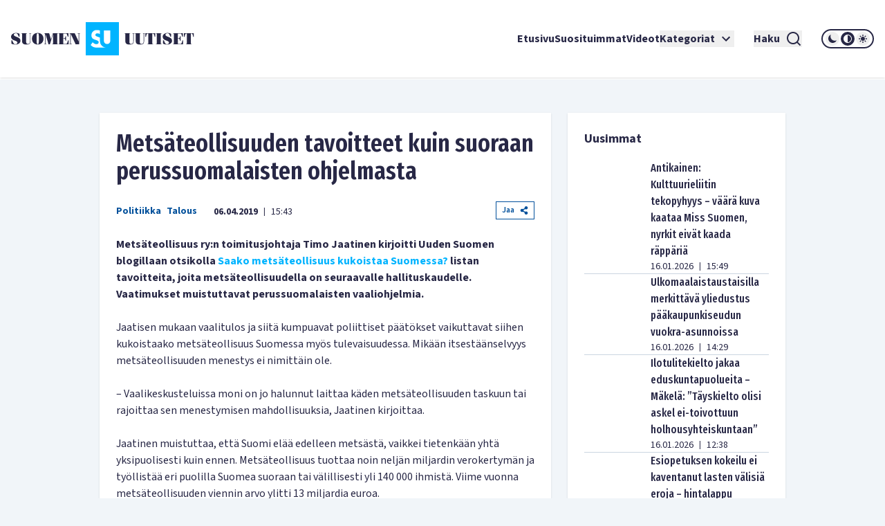

--- FILE ---
content_type: text/html; charset=utf-8
request_url: https://www.suomenuutiset.fi/metsateollisuuden-tavoitteet-perussuomalaisten-ohjelmasta/
body_size: 31480
content:
<!DOCTYPE html><html lang="fi"><head><meta charSet="utf-8"/><meta name="viewport" content="width=device-width"/><meta name="theme-color" content="#ffffff"/><link rel="shortcut icon" href="/favicon.ico"/><meta name="description" content="Metsäteollisuus ry:n toimitusjohtaja Timo Jaatinen kirjoitti Uuden Suomen blogillaan otsikolla Saako metsäteollisuus kukoistaa Suomessa? listan tavoitteita, j"/><meta property="og:locale" content="fi_FI"/><meta property="og:type" content="article"/><meta property="og:title" content="Metsäteollisuuden tavoitteet kuin suoraan perussuomalaisten ohjelmasta - Suomen Uutiset"/><meta property="og:description" content="Metsäteollisuus ry:n toimitusjohtaja Timo Jaatinen kirjoitti Uuden Suomen blogillaan otsikolla Saako metsäteollisuus kukoistaa Suomessa? listan tavoitteita, j"/><meta property="og:url" content="https://www.suomenuutiset.fi/metsateollisuuden-tavoitteet-perussuomalaisten-ohjelmasta/"/><meta property="og:site_name" content="Suomen Uutiset"/><meta property="article:published_time" content="2019-04-06T12:43:31+00:00"/><meta property="article:modified_time" content="2019-04-06T12:43:33+00:00"/><meta property="og:image" content="https://media.suomenuutiset.fi/wp-content/uploads/2016/10/suomen-uutiset-default.png"/><meta property="og:image:width" content="640"/><meta property="og:image:height" content="320"/><meta property="og:image:type" content="image/png"/><title>Metsäteollisuuden tavoitteet kuin suoraan perussuomalaisten ohjelmasta - Suomen Uutiset</title><link rel="preload" href="https://media.suomenuutiset.fi/wp-content/uploads/2019/06/6890ACFB-5A15-4622-9DAA-A2900321E05F-e1561653490811.jpeg" as="image" fetchpriority="high"/><link rel="preload" href="https://media.suomenuutiset.fi/wp-content/uploads/2019/06/Jussi_Wihonen_029-e1560148714104.jpg" as="image" fetchpriority="high"/><link rel="preload" href="https://media.suomenuutiset.fi/wp-content/uploads/2020/02/Teuvo-Hakkarainen-scaled-e1581494919691.jpg" as="image" fetchpriority="high"/><link rel="preload" href="https://media.suomenuutiset.fi/wp-content/uploads/2025/09/IMG_1199-300x176.jpeg" as="image" fetchpriority="high"/><link rel="preload" href="https://media.suomenuutiset.fi/wp-content/uploads/2026/01/IMG_1882-300x200.jpeg" as="image" fetchpriority="high"/><link rel="preload" href="https://media.suomenuutiset.fi/wp-content/uploads/2024/09/IMG_4475-300x200.jpeg" as="image" fetchpriority="high"/><link rel="preload" href="https://media.suomenuutiset.fi/wp-content/uploads/2026/01/perusta_vaestokehitys3925e8d6-38d6-4a81-b2ed-7547720c7e1f-300x200.jpg" as="image" fetchpriority="high"/><link rel="preload" href="https://media.suomenuutiset.fi/wp-content/uploads/2024/02/IMG_3312-300x167.jpeg" as="image" fetchpriority="high"/><link rel="preload" href="https://media.suomenuutiset.fi/wp-content/uploads/2026/01/IMG_1894-300x200.jpeg" as="image" fetchpriority="high"/><link rel="preload" href="https://media.suomenuutiset.fi/wp-content/uploads/2026/01/IMG_1924-300x200.jpeg" as="image" fetchpriority="high"/><link rel="preload" href="https://media.suomenuutiset.fi/wp-content/uploads/2021/06/asuntojono.png" as="image" fetchpriority="high"/><link rel="preload" href="https://media.suomenuutiset.fi/wp-content/uploads/2026/01/IMG_1921-300x208.jpeg" as="image" fetchpriority="high"/><link rel="preload" href="https://media.suomenuutiset.fi/wp-content/uploads/2026/01/IMG_1920-300x189.jpeg" as="image" fetchpriority="high"/><link rel="preload" href="https://media.suomenuutiset.fi/wp-content/uploads/2026/01/IMG_1919-300x214.jpeg" as="image" fetchpriority="high"/><link rel="preload" href="https://media.suomenuutiset.fi/wp-content/uploads/2026/01/IMG_1917-300x200.jpeg" as="image" fetchpriority="high"/><link rel="preload" href="https://media.suomenuutiset.fi/wp-content/uploads/2024/09/IMG_4471-300x200.jpeg" as="image" fetchpriority="high"/><link rel="preload" href="https://media.suomenuutiset.fi/wp-content/uploads/2019/10/02F4F24B-4936-4FDD-9C6A-067F776FC582-300x180.jpeg" as="image" fetchpriority="high"/><link rel="preload" href="https://media.suomenuutiset.fi/wp-content/uploads/2026/01/Kiina-teollisuus-300x200.jpg" as="image" fetchpriority="high"/><link rel="preload" href="https://media.suomenuutiset.fi/wp-content/uploads/2026/01/IMG_1911-300x195.jpeg" as="image" fetchpriority="high"/><link rel="preload" href="https://media.suomenuutiset.fi/wp-content/uploads/2025/09/IMG_1132-300x200.jpeg" as="image" fetchpriority="high"/><link rel="preload" href="https://media.suomenuutiset.fi/wp-content/uploads/2025/08/IMG_1119-300x200.jpeg" as="image" fetchpriority="high"/><link rel="preload" href="https://media.suomenuutiset.fi/wp-content/uploads/2025/06/vasemmisto_aarimielipiteet-300x200.png" as="image" fetchpriority="high"/><link rel="preload" href="https://media.suomenuutiset.fi/wp-content/uploads/2025/06/vasemmisto_empatia-300x200.png" as="image" fetchpriority="high"/><link rel="preload" href="https://media.suomenuutiset.fi/wp-content/uploads/2025/04/IMG_5868-300x200.jpeg" as="image" fetchpriority="high"/><meta name="next-head-count" content="42"/><link rel="preload" href="/_next/static/media/e633912c3a84ee22-s.p.woff2" as="font" type="font/woff2" crossorigin="anonymous" data-next-font="size-adjust"/><link rel="preload" href="/_next/static/media/a8fd1cd5ef8d8d54-s.p.woff2" as="font" type="font/woff2" crossorigin="anonymous" data-next-font="size-adjust"/><link rel="preload" href="/_next/static/media/19d4c7d3ac217664-s.p.woff2" as="font" type="font/woff2" crossorigin="anonymous" data-next-font="size-adjust"/><link rel="preload" href="/_next/static/media/dc81e2274d40fa6c-s.p.woff2" as="font" type="font/woff2" crossorigin="anonymous" data-next-font="size-adjust"/><link rel="preload" href="/_next/static/media/a3daefb2b997c503-s.p.woff2" as="font" type="font/woff2" crossorigin="anonymous" data-next-font="size-adjust"/><link rel="preload" href="/_next/static/media/3cb413ac0c8f55db-s.p.woff2" as="font" type="font/woff2" crossorigin="anonymous" data-next-font="size-adjust"/><link rel="preload" href="/_next/static/media/3674c80fd7deb439-s.p.woff2" as="font" type="font/woff2" crossorigin="anonymous" data-next-font="size-adjust"/><link rel="preload" href="/_next/static/media/2b9f96414af3386d-s.p.woff2" as="font" type="font/woff2" crossorigin="anonymous" data-next-font="size-adjust"/><link rel="preload" href="/_next/static/media/d7a003c3fe50b6f4-s.p.woff2" as="font" type="font/woff2" crossorigin="anonymous" data-next-font="size-adjust"/><link rel="preload" href="/_next/static/media/a9269b9bf27ed465-s.p.woff2" as="font" type="font/woff2" crossorigin="anonymous" data-next-font="size-adjust"/><link rel="preload" href="/_next/static/media/b6a6f0b43d027304-s.p.woff2" as="font" type="font/woff2" crossorigin="anonymous" data-next-font="size-adjust"/><link rel="preload" href="/_next/static/css/98854eba120e0470.css" as="style"/><link rel="stylesheet" href="/_next/static/css/98854eba120e0470.css" data-n-g=""/><noscript data-n-css=""></noscript><script defer="" nomodule="" src="/_next/static/chunks/polyfills-78c92fac7aa8fdd8.js"></script><script src="/_next/static/chunks/webpack-85effd2b311d00bc.js" defer=""></script><script src="/_next/static/chunks/framework-15dbb01add9be91c.js" defer=""></script><script src="/_next/static/chunks/main-9f50ec72f51138e8.js" defer=""></script><script src="/_next/static/chunks/pages/_app-7cef2443075ad23c.js" defer=""></script><script src="/_next/static/chunks/pages/%5B...wordpressNode%5D-4effea870ca4da73.js" defer=""></script><script src="/_next/static/fxuQ3uZMZUtAhEO6vmciR/_buildManifest.js" defer=""></script><script src="/_next/static/fxuQ3uZMZUtAhEO6vmciR/_ssgManifest.js" defer=""></script></head><body><div id="__next"><script>!function(){try{var d=document.documentElement,c=d.classList;c.remove('light','dark');var e=localStorage.getItem('theme');if('system'===e||(!e&&true)){var t='(prefers-color-scheme: dark)',m=window.matchMedia(t);if(m.media!==t||m.matches){d.style.colorScheme = 'dark';c.add('dark')}else{d.style.colorScheme = 'light';c.add('light')}}else if(e){c.add(e|| '')}if(e==='light'||e==='dark')d.style.colorScheme=e}catch(e){}}()</script><div class="__variable_13feef __variable_644bcb __variable_782c23 font-source-sans"><div class="flex flex-col space-y-6"><header class="box-shadow-sm bg-white dark:bg-zinc-800"><div class="px-4 min-[1300px]:px-12 max-[1024px]:max-w-[1024px] mx-auto flex w-full justify-between lg:grid lg:grid-cols-12 items-center font-inter shadow dark:shadow-none h-[64px] md:h-[112px]"><div class="col-span-2 relative z-[100] mr-8 lg:mr-0"><a title="Suomen uutiset etusivu" class="font-bold text-primary dark:text-white" href="/"><svg width="265" height="48" viewBox="0 0 265 48" fill="none" xmlns="http://www.w3.org/2000/svg" class="w-[175px] md:w-[265px] hidden dark:block"><path d="M156.113 0H108.113V48H156.113V0ZM134.275 11.9915H143.492V26.2154C143.492 27.2709 143.419 29.0517 142.22 30.2907C141.252 31.3293 139.931 31.5579 138.884 31.5635C137.837 31.5579 136.516 31.3293 135.548 30.2907C134.348 29.0546 134.275 27.2709 134.275 26.2154V11.9915ZM123.348 36.7535C121.657 36.7394 120.167 36.4798 118.68 35.7347C117.443 35.1167 116.024 33.9878 115.115 33.079L118.025 29.0771C118.643 29.6952 119.625 30.5306 120.28 30.9313C121.225 31.5127 122.207 31.8034 123.336 31.8034C124.064 31.8034 125.083 31.6566 125.882 30.9652C126.353 30.5644 126.754 29.9097 126.754 29.0009C126.754 28.1994 126.427 27.6914 125.919 27.254C125.264 26.7093 123.774 26.1618 123.082 25.9078L121.081 25.2164C119.952 24.8156 118.643 24.3076 117.697 23.2888C116.425 21.9426 116.241 20.2324 116.241 19.0696C116.241 16.9247 116.896 15.1044 118.352 13.6143C120.062 11.8674 122.1 11.396 124.355 11.396C125.419 11.396 126.898 11.5146 128.56 12.1439V17.4666C126.951 16.2192 125.602 16.1261 124.973 16.1261C124.208 16.1261 123.263 16.2361 122.608 16.9614C122.244 17.3255 121.99 17.8702 121.99 18.4882C121.99 19.0696 122.171 19.5071 122.535 19.8344C123.116 20.3791 123.954 20.5992 125.591 21.2173L127.409 21.9087C127.77 22.047 128.162 22.2023 128.557 22.3829V26.3114C128.557 27.7761 128.673 29.4581 129.359 31.1204C129.762 32.1138 130.366 33.1016 131.269 34.0329C133.183 36.0056 135.342 36.6011 137.461 36.7535H123.348Z" fill="#00B4FF"></path><path d="M3.98777 18.2569C3.98777 17.0744 4.98401 16.0782 6.86077 16.0782C8.76011 16.0782 9.40922 16.8204 11.0574 20.8759H12.2625V16.8204C10.9191 16.1488 9.15522 15.5674 7.2333 15.5674C3.20038 15.5674 0 17.8618 0 21.0142C0 27.2965 9.18062 26.1139 9.18062 29.4526C9.18062 31.0754 7.90499 31.8402 6.02822 31.8402C3.96519 31.8402 3.45438 30.6803 1.7159 26.2297H0.510819V31.0754C2.22672 31.9785 4.49859 32.351 6.28222 32.351C10.27 32.351 13.5833 30.4037 13.5833 26.7179C13.5833 20.8534 3.98777 21.5956 3.98777 18.2569Z" fill="white"></path><path d="M83.2435 26.1394H82.363C81.3668 29.6163 81.0648 31.4705 79.6283 31.4705H75.618V23.8675H77.0093C78.0535 23.8675 78.2624 25.1883 78.8861 27.0199H79.5352V20.2043H78.8861C78.2595 22.0359 78.0507 23.3567 77.0093 23.3567H75.618V16.4479H79.188C80.7177 16.4479 80.6471 17.1676 82.0159 20.9691H82.8964V15.9399H68.6641V16.4508H69.776V31.4733H68.6641V31.9842H83.2464V26.1394H83.2435Z" fill="white"></path><path d="M57.8132 24.8862H57.7681L55.056 15.937H47.9609V16.4478H49.1209V31.4704H47.9609V31.9784H51.3222V31.4704H49.77V17.1901H49.8179L54.1528 31.9784H56.1905L60.7822 17.0518H60.8274V31.4704H59.436V31.9784H67.8292V31.4704H66.6693V16.4478H67.8292V15.937H60.5734L57.8132 24.8862Z" fill="white"></path><path d="M26.311 16.4479H27.423V27.9936C27.423 30.336 26.1727 31.4705 24.3157 31.4705C22.6224 31.4705 21.835 30.3106 21.835 28.7358V16.4508H22.9949V15.9399H14.8359V16.4508H15.9959V27.6013C15.9959 31.0557 18.0815 32.3539 22.1624 32.3539C26.4041 32.3539 28.0749 31.1008 28.0749 27.5335V16.4536H29.2348V15.9428H26.311V16.4479Z" fill="white"></path><path d="M38.5727 15.5674C33.4955 15.5674 30.25 19.0443 30.25 23.9578C30.25 28.8712 33.4955 32.3482 38.5727 32.3482C43.6498 32.3482 46.8953 28.8712 46.8953 23.9578C46.8953 19.0443 43.6498 15.5674 38.5727 15.5674ZM39.8229 30.7734C39.6141 31.4931 39.1738 31.8402 38.5727 31.8402C37.9687 31.8402 37.5285 31.4931 37.3196 30.7734C37.1108 29.9606 36.8794 27.8073 36.8794 23.9578C36.8794 20.1083 37.1108 17.955 37.3196 17.1422C37.5285 16.4225 37.9687 16.0754 38.5727 16.0754C39.1766 16.0754 39.6169 16.4225 39.8229 17.1422C40.0318 17.9521 40.2632 20.1083 40.2632 23.9578C40.2632 27.8073 40.0318 29.9634 39.8229 30.7734Z" fill="white"></path><path d="M96.154 16.4478H97.8473V28.0612H97.7768L92.0505 15.937H84.4023V16.4478H85.5143V31.4704H84.4023V31.9784H87.947V31.4704H86.1634V16.6793H86.2311L93.3713 31.9784H98.4964V16.4478H99.8398V15.937H96.154V16.4478Z" fill="white"></path><path d="M165.306 27.5984C165.306 31.0527 167.392 32.3509 171.473 32.3509C175.715 32.3509 177.385 31.1007 177.385 27.5278V16.4478H178.543V15.937H175.622V16.4478H176.734V27.9935C176.734 30.3359 175.48 31.4704 173.626 31.4704C171.933 31.4704 171.146 30.3105 171.146 28.7357V16.4507H172.305V15.9398H164.146V16.4507H165.306V27.5984Z" fill="white"></path><path d="M190.643 16.4479H191.755V27.9936C191.755 30.336 190.502 31.4705 188.648 31.4705C186.954 31.4705 186.167 30.3106 186.167 28.7358V16.4508H187.327V15.9399H179.168V16.4508H180.328V27.6013C180.328 31.0557 182.414 32.3539 186.494 32.3539C190.736 32.3539 192.407 31.1036 192.407 27.5307V16.4508H193.567V15.9399H190.646V16.4479H190.643Z" fill="white"></path><path d="M194.258 21.2456H195.139C195.859 17.5824 196.437 16.4478 197.456 16.4478H198.475V31.4704H197.315V31.9812H205.474V31.4704H204.314V16.4478H205.333C206.352 16.4478 206.933 17.5852 207.65 21.2456H208.53V15.937H194.25V21.2456H194.258Z" fill="white"></path><path d="M250.057 15.937V21.2456H250.937C251.657 17.5824 252.235 16.4478 253.254 16.4478H254.273V31.4704H253.113V31.9812H261.272V31.4704H260.112V16.4478H261.131C262.15 16.4478 262.731 17.5852 263.448 21.2456H264.328V15.937H250.057Z" fill="white"></path><path d="M245.232 31.4705H241.221V23.8675H242.613C243.657 23.8675 243.863 25.1883 244.49 27.0199H245.139V20.2043H244.49C243.863 22.0359 243.654 23.3567 242.613 23.3567H241.221V16.4479H244.792C246.321 16.4479 246.251 17.1676 247.619 20.9691H248.5V15.9399H234.268V16.4508H235.38V31.4733H234.268V31.9842H248.85V26.1422H247.969C246.97 29.6163 246.671 31.4705 245.232 31.4705Z" fill="white"></path><path d="M209.535 16.4478H210.695V31.4704H209.535V31.9784H217.694V31.4704H216.537V16.4478H217.694V15.937H209.535V16.4478Z" fill="white"></path><path d="M223.258 18.2569C223.258 17.0744 224.255 16.0782 226.134 16.0782C228.034 16.0782 228.685 16.8204 230.331 20.8759H231.536V16.8176C230.193 16.1459 228.429 15.5674 226.507 15.5674C222.474 15.5674 219.273 17.8618 219.273 21.0142C219.273 27.2965 228.454 26.1139 228.454 29.4526C228.454 31.0754 227.178 31.8402 225.302 31.8402C223.239 31.8402 222.728 30.6803 220.989 26.2297H219.784V31.0754C221.5 31.9785 223.772 32.351 225.556 32.351C229.543 32.351 232.857 30.4037 232.857 26.7179C232.854 20.8534 223.258 21.5956 223.258 18.2569Z" fill="white"></path></svg><svg width="265" height="48" viewBox="0 0 265 48" fill="none" xmlns="http://www.w3.org/2000/svg" class="w-[175px] md:w-[265px] block dark:hidden"><path d="M156.113 0H108.113V48H156.113V0ZM134.275 11.9915H143.492V26.2154C143.492 27.2709 143.419 29.0517 142.22 30.2907C141.252 31.3293 139.931 31.5579 138.884 31.5635C137.837 31.5579 136.516 31.3293 135.548 30.2907C134.348 29.0546 134.275 27.2709 134.275 26.2154V11.9915ZM123.348 36.7535C121.657 36.7394 120.167 36.4798 118.68 35.7347C117.443 35.1167 116.024 33.9878 115.115 33.079L118.025 29.0771C118.643 29.6952 119.625 30.5306 120.28 30.9313C121.225 31.5127 122.207 31.8034 123.336 31.8034C124.064 31.8034 125.083 31.6566 125.882 30.9652C126.353 30.5644 126.754 29.9097 126.754 29.0009C126.754 28.1994 126.427 27.6914 125.919 27.254C125.264 26.7093 123.774 26.1618 123.082 25.9078L121.081 25.2164C119.952 24.8156 118.643 24.3076 117.697 23.2888C116.425 21.9426 116.241 20.2324 116.241 19.0696C116.241 16.9247 116.896 15.1044 118.352 13.6143C120.062 11.8674 122.1 11.396 124.355 11.396C125.419 11.396 126.898 11.5146 128.56 12.1439V17.4666C126.951 16.2192 125.602 16.1261 124.973 16.1261C124.208 16.1261 123.263 16.2361 122.608 16.9614C122.244 17.3255 121.99 17.8702 121.99 18.4882C121.99 19.0696 122.171 19.5071 122.535 19.8344C123.116 20.3791 123.954 20.5992 125.591 21.2173L127.409 21.9087C127.77 22.047 128.162 22.2023 128.557 22.3829V26.3114C128.557 27.7761 128.673 29.4581 129.359 31.1204C129.762 32.1138 130.366 33.1016 131.269 34.0329C133.183 36.0056 135.342 36.6011 137.461 36.7535H123.348Z" fill="#00B4FF"></path><path d="M3.98777 18.2569C3.98777 17.0744 4.98401 16.0782 6.86077 16.0782C8.76011 16.0782 9.40922 16.8204 11.0574 20.8759H12.2625V16.8204C10.9191 16.1488 9.15522 15.5674 7.2333 15.5674C3.20038 15.5674 0 17.8618 0 21.0142C0 27.2965 9.18062 26.1139 9.18062 29.4526C9.18062 31.0754 7.90499 31.8402 6.02822 31.8402C3.96519 31.8402 3.45438 30.6803 1.7159 26.2297H0.510819V31.0754C2.22672 31.9785 4.49859 32.351 6.28222 32.351C10.27 32.351 13.5833 30.4037 13.5833 26.7179C13.5833 20.8534 3.98777 21.5956 3.98777 18.2569Z" fill="#282846"></path><path d="M83.2435 26.1394H82.363C81.3668 29.6163 81.0648 31.4705 79.6283 31.4705H75.618V23.8675H77.0093C78.0535 23.8675 78.2624 25.1883 78.8861 27.0199H79.5352V20.2043H78.8861C78.2595 22.0359 78.0507 23.3567 77.0093 23.3567H75.618V16.4479H79.188C80.7177 16.4479 80.6471 17.1676 82.0159 20.9691H82.8964V15.9399H68.6641V16.4508H69.776V31.4733H68.6641V31.9842H83.2464V26.1394H83.2435Z" fill="#282846"></path><path d="M57.8132 24.8862H57.7681L55.056 15.937H47.9609V16.4478H49.1209V31.4704H47.9609V31.9784H51.3222V31.4704H49.77V17.1901H49.8179L54.1528 31.9784H56.1905L60.7822 17.0518H60.8274V31.4704H59.436V31.9784H67.8292V31.4704H66.6693V16.4478H67.8292V15.937H60.5734L57.8132 24.8862Z" fill="#282846"></path><path d="M26.311 16.4479H27.423V27.9936C27.423 30.336 26.1727 31.4705 24.3157 31.4705C22.6224 31.4705 21.835 30.3106 21.835 28.7358V16.4508H22.9949V15.9399H14.8359V16.4508H15.9959V27.6013C15.9959 31.0557 18.0815 32.3539 22.1624 32.3539C26.4041 32.3539 28.0749 31.1008 28.0749 27.5335V16.4536H29.2348V15.9428H26.311V16.4479Z" fill="#282846"></path><path d="M38.5727 15.5674C33.4955 15.5674 30.25 19.0443 30.25 23.9578C30.25 28.8712 33.4955 32.3482 38.5727 32.3482C43.6498 32.3482 46.8953 28.8712 46.8953 23.9578C46.8953 19.0443 43.6498 15.5674 38.5727 15.5674ZM39.8229 30.7734C39.6141 31.4931 39.1738 31.8402 38.5727 31.8402C37.9687 31.8402 37.5285 31.4931 37.3196 30.7734C37.1108 29.9606 36.8794 27.8073 36.8794 23.9578C36.8794 20.1083 37.1108 17.955 37.3196 17.1422C37.5285 16.4225 37.9687 16.0754 38.5727 16.0754C39.1766 16.0754 39.6169 16.4225 39.8229 17.1422C40.0318 17.9521 40.2632 20.1083 40.2632 23.9578C40.2632 27.8073 40.0318 29.9634 39.8229 30.7734Z" fill="#282846"></path><path d="M96.154 16.4478H97.8473V28.0612H97.7768L92.0505 15.937H84.4023V16.4478H85.5143V31.4704H84.4023V31.9784H87.947V31.4704H86.1634V16.6793H86.2311L93.3713 31.9784H98.4964V16.4478H99.8398V15.937H96.154V16.4478Z" fill="#282846"></path><path d="M165.306 27.5984C165.306 31.0527 167.392 32.3509 171.473 32.3509C175.715 32.3509 177.385 31.1007 177.385 27.5278V16.4478H178.543V15.937H175.622V16.4478H176.734V27.9935C176.734 30.3359 175.48 31.4704 173.626 31.4704C171.933 31.4704 171.146 30.3105 171.146 28.7357V16.4507H172.305V15.9398H164.146V16.4507H165.306V27.5984Z" fill="#282846"></path><path d="M190.643 16.4479H191.755V27.9936C191.755 30.336 190.502 31.4705 188.648 31.4705C186.954 31.4705 186.167 30.3106 186.167 28.7358V16.4508H187.327V15.9399H179.168V16.4508H180.328V27.6013C180.328 31.0557 182.414 32.3539 186.494 32.3539C190.736 32.3539 192.407 31.1036 192.407 27.5307V16.4508H193.567V15.9399H190.646V16.4479H190.643Z" fill="#282846"></path><path d="M194.258 21.2456H195.139C195.859 17.5824 196.437 16.4478 197.456 16.4478H198.475V31.4704H197.315V31.9812H205.474V31.4704H204.314V16.4478H205.333C206.352 16.4478 206.933 17.5852 207.65 21.2456H208.53V15.937H194.25V21.2456H194.258Z" fill="#282846"></path><path d="M250.057 15.937V21.2456H250.937C251.657 17.5824 252.235 16.4478 253.254 16.4478H254.273V31.4704H253.113V31.9812H261.272V31.4704H260.112V16.4478H261.131C262.15 16.4478 262.731 17.5852 263.448 21.2456H264.328V15.937H250.057Z" fill="#282846"></path><path d="M245.232 31.4705H241.221V23.8675H242.613C243.657 23.8675 243.863 25.1883 244.49 27.0199H245.139V20.2043H244.49C243.863 22.0359 243.654 23.3567 242.613 23.3567H241.221V16.4479H244.792C246.321 16.4479 246.251 17.1676 247.619 20.9691H248.5V15.9399H234.268V16.4508H235.38V31.4733H234.268V31.9842H248.85V26.1422H247.969C246.97 29.6163 246.671 31.4705 245.232 31.4705Z" fill="#282846"></path><path d="M209.535 16.4478H210.695V31.4704H209.535V31.9784H217.694V31.4704H216.537V16.4478H217.694V15.937H209.535V16.4478Z" fill="#282846"></path><path d="M223.258 18.2569C223.258 17.0744 224.255 16.0782 226.134 16.0782C228.034 16.0782 228.685 16.8204 230.331 20.8759H231.536V16.8176C230.193 16.1459 228.429 15.5674 226.507 15.5674C222.474 15.5674 219.273 17.8618 219.273 21.0142C219.273 27.2965 228.454 26.1139 228.454 29.4526C228.454 31.0754 227.178 31.8402 225.302 31.8402C223.239 31.8402 222.728 30.6803 220.989 26.2297H219.784V31.0754C221.5 31.9785 223.772 32.351 225.556 32.351C229.543 32.351 232.857 30.4037 232.857 26.7179C232.854 20.8534 223.258 21.5956 223.258 18.2569Z" fill="#282846"></path></svg></a></div><div class="z-[100] xl:hidden flex"><button aria-expanded="false" class="font-bold flex justify-center items-center dark:text-white text-primary mr-5"><span class="mr-2">Haku</span><svg stroke="currentColor" fill="currentColor" stroke-width="0" viewBox="0 0 24 24" height="24" width="24" xmlns="http://www.w3.org/2000/svg"><path d="M18.031 16.6168L22.3137 20.8995L20.8995 22.3137L16.6168 18.031C15.0769 19.263 13.124 20 11 20C6.032 20 2 15.968 2 11C2 6.032 6.032 2 11 2C15.968 2 20 6.032 20 11C20 13.124 19.263 15.0769 18.031 16.6168ZM16.0247 15.8748C17.2475 14.6146 18 12.8956 18 11C18 7.1325 14.8675 4 11 4C7.1325 4 4 7.1325 4 11C4 14.8675 7.1325 18 11 18C12.8956 18 14.6146 17.2475 15.8748 16.0247L16.0247 15.8748Z"></path></svg></button><button title="Avaa Navigaatio" aria-expanded="false"><svg stroke="currentColor" fill="currentColor" stroke-width="0" viewBox="0 0 24 24" height="24" width="24" xmlns="http://www.w3.org/2000/svg"><path d="M3 4H21V6H3V4ZM3 11H21V13H3V11ZM3 18H21V20H3V18Z"></path></svg></button></div><nav class="absolute z-50 lg:static w-full col-span-10 flex inset-y-0 inset-x-0 lg:inset-y-auto lg:inset-x-auto md:py-4 lg:p-0 mt-16 lg:mt-0 hidden lg:flex"><ul class="w-full lg:w-auto lg:items-center flex flex-col lg:gap-8 2xl:flex-row list-none m-0 ml-auto p-0 pl-4 pr-4 lg:pr-0 bg-white dark:bg-zinc-800 overflow-scroll lg:overflow-visible"><li class="hover:bg-gray/50 flex"><div class="relative xl:w-auto w-full"><div class="flex"><a class="whitespace-nowrap py-6 lg:py-0 flex font-bold text-base text-primary dark:text-white hover:underline focus:underline focus:outline-none decoration-2 underline-offset-[8px] decoration-lightblue lg:w-auto w-full" href="/">Etusivu</a></div><div class="lg:hidden block h-[2px] w-full"></div></div></li><li class="hover:bg-gray/50 flex border-t-2 lg:border-none border-lightblue"><div class="relative xl:w-auto w-full"><div class="flex"><a class="whitespace-nowrap py-6 lg:py-0 flex font-bold text-base text-primary dark:text-white hover:underline focus:underline focus:outline-none decoration-2 underline-offset-[8px] decoration-lightblue lg:w-auto w-full" href="https://www.suomenuutiset.fi/suosituimmat/2025/kuukausi/julkaisuaika/">Suosituimmat</a></div><div class="lg:hidden block h-[2px] w-full"></div></div></li><li class="hover:bg-gray/50 flex border-t-2 lg:border-none border-lightblue"><div class="relative xl:w-auto w-full"><div class="flex"><a class="whitespace-nowrap py-6 lg:py-0 flex font-bold text-base text-primary dark:text-white hover:underline focus:underline focus:outline-none decoration-2 underline-offset-[8px] decoration-lightblue lg:w-auto w-full" href="/kategoria/videot/">Videot</a></div></div></li><li class="hover:bg-gray/50 flex border-t-2 lg:border-none border-lightblue"><div class="relative xl:w-auto w-full"><div class="flex"><button class="whitespace-nowrap py-6 lg:py-0 flex font-bold text-base text-primary dark:text-white hover:underline focus:underline focus:outline-none decoration-2 underline-offset-[8px] decoration-lightblue lg:w-auto w-full" title="Avaa alanavigaatio Kategoriat" aria-expanded="false">Kategoriat<!-- --> <svg stroke="currentColor" fill="currentColor" stroke-width="0" viewBox="0 0 24 24" class="ml-1" height="24" width="24" xmlns="http://www.w3.org/2000/svg"><path fill="none" d="M0 0h24v24H0V0z"></path><path d="M7.41 8.59 12 13.17l4.59-4.58L18 10l-6 6-6-6 1.41-1.41z"></path></svg></button></div></div></li><li class="mt-6 mx-7 xl:mt-0 hidden xl:inline-block"><button aria-expanded="false" class="font-bold flex justify-center items-center dark:text-white text-primary"><span class="mr-2">Haku</span><svg stroke="currentColor" fill="currentColor" stroke-width="0" viewBox="0 0 24 24" height="24" width="24" xmlns="http://www.w3.org/2000/svg"><path d="M18.031 16.6168L22.3137 20.8995L20.8995 22.3137L16.6168 18.031C15.0769 19.263 13.124 20 11 20C6.032 20 2 15.968 2 11C2 6.032 6.032 2 11 2C15.968 2 20 6.032 20 11C20 13.124 19.263 15.0769 18.031 16.6168ZM16.0247 15.8748C17.2475 14.6146 18 12.8956 18 11C18 7.1325 14.8675 4 11 4C7.1325 4 4 7.1325 4 11C4 14.8675 7.1325 18 11 18C12.8956 18 14.6146 17.2475 15.8748 16.0247L16.0247 15.8748Z"></path></svg></button></li><li class="hover:bg-gray/50 flex border-t-2 lg:border-none border-lightblue"><div class="relative lg:w-auto w-full"><div class="flex mb-6 lg:mb-0"><div class="border-2 rounded-full dark:border-white border-primary md:h-[28px] md:w-[76px] h-[32px] w-[88px] justify-center items-center flex lg:mt-0 mt-10"><button title="dark" class="md:w-[20px] md:h-[20px] h-[24px] w-[24px] rounded-full mx-[1px] flex justify-center items-center dark:bg-zinc-800 fill-primary dark:fill-white"><svg class="w-[16px] h-[16px] md:h-[12px] md:w-[12px]" width="12" height="12" viewBox="0 0 12 12" xmlns="http://www.w3.org/2000/svg"><path d="M12 8.30707C10.8374 8.83292 9.54225 8.99203 8.28698 8.76321C7.03171 8.53439 5.87597 7.9285 4.97374 7.02626C4.0715 6.12403 3.46562 4.96828 3.23679 3.71302C3.00797 2.45775 3.16709 1.16256 3.69293 0C2.7674 0.418266 1.95715 1.05482 1.33171 1.85505C0.706258 2.65528 0.284279 3.5953 0.101973 4.59446C-0.0803334 5.59362 -0.0175252 6.62209 0.285009 7.59164C0.587544 8.56119 1.12077 9.44288 1.83895 10.1611C2.55713 10.8792 3.43881 11.4125 4.40836 11.715C5.37791 12.0175 6.40638 12.0803 7.40554 11.898C8.4047 11.7157 9.34472 11.2937 10.1449 10.6683C10.9452 10.0428 11.5817 9.2326 12 8.30707Z"></path></svg></button><button title="system" class="md:w-[20px] md:h-[20px] h-[24px] w-[24px] rounded-full mx-[1px] flex justify-center items-center dark:bg-zinc-800 fill-primary dark:fill-white"><svg class="w-[16px] h-[16px] md:h-[12px] md:w-[12px]" width="12" height="12" viewBox="0 0 12 12" xmlns="http://www.w3.org/2000/svg"><path fill-rule="evenodd" clip-rule="evenodd" d="M6 12C9.31348 12 12 9.31372 12 6C12 2.68628 9.31348 0 6 0C2.68652 0 0 2.68628 0 6C0 9.31372 2.68652 12 6 12ZM11 6C11 8.76141 8.76172 11 6 11V1C8.76172 1 11 3.23859 11 6Z"></path></svg></button><button title="light" class="md:w-[20px] md:h-[20px] h-[24px] w-[24px] rounded-full mx-[1px] flex justify-center items-center dark:bg-zinc-800 fill-primary dark:fill-white"><svg class="w-[16px] h-[16px] md:h-[12px] md:w-[12px]" width="12" height="12" viewBox="0 0 12 12" xmlns="http://www.w3.org/2000/svg"><path fill-rule="evenodd" clip-rule="evenodd" d="M6 0C6.19891 0 6.38968 0.0790176 6.53033 0.21967C6.67098 0.360322 6.75 0.551088 6.75 0.75V1.5C6.75 1.69891 6.67098 1.88968 6.53033 2.03033C6.38968 2.17098 6.19891 2.25 6 2.25C5.80109 2.25 5.61032 2.17098 5.46967 2.03033C5.32902 1.88968 5.25 1.69891 5.25 1.5V0.75C5.25 0.551088 5.32902 0.360322 5.46967 0.21967C5.61032 0.0790176 5.80109 0 6 0ZM9 6C9 6.79565 8.68393 7.55871 8.12132 8.12132C7.55871 8.68393 6.79565 9 6 9C5.20435 9 4.44129 8.68393 3.87868 8.12132C3.31607 7.55871 3 6.79565 3 6C3 5.20435 3.31607 4.44129 3.87868 3.87868C4.44129 3.31607 5.20435 3 6 3C6.79565 3 7.55871 3.31607 8.12132 3.87868C8.68393 4.44129 9 5.20435 9 6ZM8.652 9.7125L9.18225 10.2427C9.3237 10.3794 9.51315 10.455 9.7098 10.4533C9.90645 10.4515 10.0946 10.3727 10.2336 10.2336C10.3727 10.0946 10.4515 9.90645 10.4533 9.7098C10.455 9.51315 10.3794 9.3237 10.2427 9.18225L9.7125 8.652C9.57105 8.51538 9.3816 8.43979 9.18495 8.44149C8.9883 8.4432 8.80019 8.52208 8.66114 8.66114C8.52208 8.80019 8.4432 8.9883 8.44149 9.18495C8.43979 9.3816 8.51538 9.57105 8.652 9.7125ZM10.242 1.75725C10.3826 1.8979 10.4616 2.08863 10.4616 2.2875C10.4616 2.48637 10.3826 2.6771 10.242 2.81775L9.7125 3.348C9.64331 3.41963 9.56056 3.47677 9.46905 3.51608C9.37755 3.55538 9.27914 3.57607 9.17955 3.57694C9.07997 3.5778 8.98121 3.55883 8.88903 3.52112C8.79686 3.48341 8.71312 3.42772 8.6427 3.3573C8.57228 3.28688 8.51659 3.20314 8.47888 3.11097C8.44117 3.01879 8.4222 2.92003 8.42306 2.82045C8.42393 2.72086 8.44462 2.62245 8.48392 2.53095C8.52323 2.43944 8.58037 2.35669 8.652 2.2875L9.18225 1.75725C9.3229 1.61665 9.51363 1.53766 9.7125 1.53766C9.91137 1.53766 10.1014 1.61665 10.242 1.75725ZM11.25 6.75C11.4489 6.75 11.6397 6.67098 11.7803 6.53033C11.921 6.38968 12 6.19891 12 6C12 5.80109 11.921 5.61032 11.7803 5.46967C11.6397 5.32902 11.4489 5.25 11.25 5.25H10.5C10.3011 5.25 10.1103 5.32902 9.96967 5.46967C9.82902 5.61032 9.75 5.80109 9.75 6C9.75 6.19891 9.82902 6.38968 9.96967 6.53033C10.1103 6.67098 10.3011 6.75 10.5 6.75H11.25ZM6 9.75C6.19891 9.75 6.38968 9.82902 6.53033 9.96967C6.67098 10.1103 6.75 10.3011 6.75 10.5V11.25C6.75 11.4489 6.67098 11.6397 6.53033 11.7803C6.38968 11.921 6.19891 12 6 12C5.80109 12 5.61032 11.921 5.46967 11.7803C5.32902 11.6397 5.25 11.4489 5.25 11.25V10.5C5.25 10.3011 5.32902 10.1103 5.46967 9.96967C5.61032 9.82902 5.80109 9.75 6 9.75ZM2.2875 3.348C2.35713 3.41768 2.43981 3.47297 2.53081 3.5107C2.62181 3.54843 2.71935 3.56787 2.81786 3.5679C2.91637 3.56794 3.01392 3.54857 3.10495 3.5109C3.19598 3.47323 3.27869 3.41801 3.34837 3.34837C3.41806 3.27874 3.47334 3.19607 3.51107 3.10507C3.5488 3.01407 3.56824 2.91653 3.56828 2.81802C3.56831 2.7195 3.54894 2.62195 3.51128 2.53092C3.47361 2.4399 3.41838 2.35718 3.34875 2.2875L2.81775 1.75725C2.6763 1.62063 2.48685 1.54504 2.2902 1.54674C2.09355 1.54845 1.90544 1.62733 1.76639 1.76639C1.62733 1.90544 1.54845 2.09355 1.54674 2.2902C1.54504 2.48685 1.62063 2.6763 1.75725 2.81775L2.2875 3.348ZM3.348 9.7125L2.81775 10.2427C2.6763 10.3794 2.48685 10.455 2.2902 10.4533C2.09355 10.4515 1.90544 10.3727 1.76639 10.2336C1.62733 10.0946 1.54845 9.90645 1.54674 9.7098C1.54504 9.51315 1.62063 9.3237 1.75725 9.18225L2.2875 8.652C2.42895 8.51538 2.6184 8.43979 2.81505 8.44149C3.0117 8.4432 3.19981 8.52208 3.33886 8.66114C3.47792 8.80019 3.5568 8.9883 3.55851 9.18495C3.56021 9.3816 3.48462 9.57105 3.348 9.7125ZM1.5 6.75C1.69891 6.75 1.88968 6.67098 2.03033 6.53033C2.17098 6.38968 2.25 6.19891 2.25 6C2.25 5.80109 2.17098 5.61032 2.03033 5.46967C1.88968 5.32902 1.69891 5.25 1.5 5.25H0.75C0.551088 5.25 0.360322 5.32902 0.21967 5.46967C0.0790176 5.61032 0 5.80109 0 6C0 6.19891 0.0790176 6.38968 0.21967 6.53033C0.360322 6.67098 0.551088 6.75 0.75 6.75H1.5Z"></path></svg></button></div></div></div></li></ul></nav></div><div class="hidden xl:block h-[3px] w-full"></div></header><main><section class="grid grid-cols-12 gap-6 mb-6 max-w-[1024px] w-full px-0 md:px-4 mx-auto"><div class="col-span-full md:col-span-8 space-y-6"><div class=" shadow p-4 md:p-6 space-y-6 bg-white dark:bg-zinc-800 text-primary dark:text-white"><div class="-mx-4 md:-mx-6 -mt-4 md:-mt-6"></div><div class="space-y-6"></div><h1 class="text-3xl md:text-4xl font-semibold font-fira-sans-extra text-primary dark:text-white">Metsäteollisuuden tavoitteet kuin suoraan perussuomalaisten ohjelmasta</h1><div class="flex flex-row justify-between items-center flex-wrap gap-4"><div class="flex flex-wrap"><div class="mr-4"><a class="text-sm font-bold mr-2 text-darkblue dark:text-lightblue" href="/kategoria/politiikka/">Politiikka</a><a class="text-sm font-bold mr-2 text-darkblue dark:text-lightblue" href="/kategoria/talous/">Talous</a></div><div class="mt-1"><div class="flex text-sm font-source-sans items-center"><span class="block pr-2 font-bold">06.04.2019</span> <span class="text-xs">|</span><span class="pl-2">15:43</span></div></div></div><div class=""><div class="md:ml-auto flex"><button aria-haspopup="dialog" class="dark:text-white text-darkblue font-semibold dark:bg-zinc-800 bg-white px-2 py-1 leading-4 flex items-center border-solid border border-darkblue dark:border-white text-xs">Jaa <svg stroke="currentColor" fill="currentColor" stroke-width="0" viewBox="0 0 448 512" class="ml-2" height="12" width="12" xmlns="http://www.w3.org/2000/svg"><path d="M352 320c-22.608 0-43.387 7.819-59.79 20.895l-102.486-64.054a96.551 96.551 0 0 0 0-41.683l102.486-64.054C308.613 184.181 329.392 192 352 192c53.019 0 96-42.981 96-96S405.019 0 352 0s-96 42.981-96 96c0 7.158.79 14.13 2.276 20.841L155.79 180.895C139.387 167.819 118.608 160 96 160c-53.019 0-96 42.981-96 96s42.981 96 96 96c22.608 0 43.387-7.819 59.79-20.895l102.486 64.054A96.301 96.301 0 0 0 256 416c0 53.019 42.981 96 96 96s96-42.981 96-96-42.981-96-96-96z"></path></svg></button></div></div></div><div><div class="font-bold"><div class="mb-6 md:mb-5"><p></p></div></div><div class="space-y-6"></div><div class="wysiwyg"><p><strong>Metsäteollisuus ry:n toimitusjohtaja Timo Jaatinen kirjoitti Uuden Suomen blogillaan otsikolla <a href="https://kumppaniblogit.uusisuomi.fi/vaaliblogi-2019/metsateollisuus-saako-metsateollisuus-kukoistaa-suomessa">Saako metsäteollisuus kukoistaa Suomessa?</a> listan tavoitteita, joita metsäteollisuudella on seuraavalle hallituskaudelle. Vaatimukset muistuttavat perussuomalaisten vaaliohjelmia.</strong></p>
<p><!--more--></p>
<p>Jaatisen mukaan vaalitulos ja siitä kumpuavat poliittiset päätökset vaikuttavat siihen kukoistaako metsäteollisuus Suomessa myös tulevaisuudessa. Mikään itsestäänselvyys metsäteollisuuden menestys ei nimittäin ole.</p>
<p>&#8211; Vaalikeskusteluissa moni on jo halunnut laittaa käden metsäteollisuuden taskuun tai rajoittaa sen menestymisen mahdollisuuksia, Jaatinen kirjoittaa.</p>
<p>Jaatinen muistuttaa, että Suomi elää edelleen metsästä, vaikkei tietenkään yhtä yksipuolisesti kuin ennen. Metsäteollisuus tuottaa noin neljän miljardin verokertymän ja työllistää eri puolilla Suomea suoraan tai välillisesti yli 140 000 ihmistä. Viime vuonna metsäteollisuuden viennin arvo ylitti 13 miljardia euroa.</p>
<p>Mielikuvat metsäteollisuudesta ovat vaihtuneet vain kymmenen vuoden aikana useaan otteeseen.</p>
<h4>Metsäteollisuus ei ole auringonlaskun ala</h4>
<p>&#8211; Ensin oli digitaalisen median läpimurrosta ja paperin kysynnän laskusta seurannut keskustelu auringonlaskun alasta, sitten nopeasti kasvanut biotalous-buumi monine investointeineen, ja nyt jo joku haluaa jarruttaa menestymisen mahdollisuuksia.</p>
<p>Jaatisen mukaan on tärkeää, että Suomessa tehdään kaikki mahdollinen, jotta vahvistetaan kansainvälisen kaupan pelisääntöjä, jatketaan työelämän uudistamista, turvataan puuraaka-aineen saatavuus ja rakennetaan kilpailukykyistä energia- ja liikennepolitiikkaa sekä kestävää ympäristöpolitiikkaa.</p>
<p>Juuri perussuomalaiset ovat vaatineet kohtuutta energian ja liikkumisen hintaan. Perussuomalaisille käy, että metsiä käytetään muuhunkin kuin hiilinieluiksi ja liito-oravien pesäpaikoiksi.</p>
<h4>Tehtaanpiippu Suomessa on ekoteko</h4>
<p>Jaatinen ottaa kantaa ympäristö- ja ilmastopolitiikkaan melkein samoilla sanoilla kuin perussuomalaisten puheenjohtaja <strong>Jussi Halla-aho</strong>: &#8221;Tuotanto Suomessa on globaali ekoteko&#8221;.</p>
<p>&#8211; On syytä toivoa, että myös vaalien jälkeen teollisen tuotannon kilpailu- ja investointiympäristö pysyy Suomessa houkuttelevana, ja puusta valmistettuja tuotteita tehdään paljon juuri Suomessa. Valtaosassa Suomen kilpailijamaita teollisesta toiminnasta ympäristölle aiheutuvat rasitteet ovat suurempia kuin Suomessa, Jaatinen kirjoittaa.</p>
<p>&#8211; Kun metsäteollisuuden nykyiset ja uudenlaiset tuotteet ovat tarpeellisia ja haluttuja, kannattaa niitä tehdä siellä missä se on vastuullisinta. Siksi metsäteollisuuden soisi kukoistavan Suomessa vielä tulevaisuudessakin, Jaatinen perustelee.</p>
<p>Metsäteollisuustuotteilla on 575 miljardin euron globaali kysyntä ja tämän odotetaan edelleen kasvavan, Pöyryn selvityksen mukaan jopa 770 miljardiin euroon vuoteen 2030 mennessä.</p>
</div></div><p class="font-source-sans uppercase text-base font-semibold">Suomen Uutiset</p><hr class="bg-lightblue h-[2px] border-t-lightblue"/><p class="text-lg font-bold font-fira-sans">Artikkeliin liittyvät aiheet</p><ul class="flex flex-row flex-wrap gap-2"><a class="text-white text-sm font-semibold px-2 pt-[8px] pb-[7px] leading-3 inline-block bg-darkblue" href="/tagi/timo-jaatinen/"> <!-- -->Timo Jaatinen</a><a class="text-white text-sm font-semibold px-2 pt-[8px] pb-[7px] leading-3 inline-block bg-darkblue" href="/tagi/ymparisto-ja-energiapolitiikka/"> <!-- -->ympäristö- ja energiapolitiikka</a><a class="text-white text-sm font-semibold px-2 pt-[8px] pb-[7px] leading-3 inline-block bg-darkblue" href="/tagi/metsateollisuus/"> <!-- -->Metsäteollisuus</a><a class="text-white text-sm font-semibold px-2 pt-[8px] pb-[7px] leading-3 inline-block bg-darkblue" href="/tagi/perussuomalaiset/"> <!-- -->perussuomalaiset</a><a class="text-white text-sm font-semibold px-2 pt-[8px] pb-[7px] leading-3 inline-block bg-darkblue" href="/tagi/jussi-halla-aho/"> <!-- -->Jussi Halla-aho</a></ul><hr class="bg-lightblue h-[2px] border-t-lightblue"/><div><h2 class="font-bold text-lg">Mitä mieltä?</h2></div></div><div class=" shadow p-4 md:p-6 space-y-6 bg-white dark:bg-zinc-800 text-primary dark:text-white"><p class="text-lg font-bold font-fira-sans">Aiheeseen liittyviä artikkeleita</p><article class=" border-slate-300 dark:border-zinc-700 pt-4 pb-6 border-b "><a class="" href="/arntikainen-hallituksen-varmistettava-metsateollisuuden-sailyminen-kiteella/"><div class="text-sm flex gap-6"><div><div class="relative overflow-hidden block bg-slate-500 mt-1.5 w-[128px] min-w-[128px] aspect-[3/2]"><img alt="Suomen uutiset logo" fetchpriority="high" decoding="async" data-nimg="fill" class="absolute" style="position:absolute;height:100%;width:100%;left:0;top:0;right:0;bottom:0;object-fit:cover;color:transparent" src="https://media.suomenuutiset.fi/wp-content/uploads/2019/06/6890ACFB-5A15-4622-9DAA-A2900321E05F-e1561653490811.jpeg"/></div></div><div class="space-y-4"><h2 class="text-lg md:text-lg font-bold font-fira-sans-extra">Antikainen: Hallituksen on varmistettava metsäteollisuuden säilyminen Kiteellä</h2><div class="flex text-sm font-source-sans items-center"><span class="block pr-2 font-bold">27.06.2019</span> <span class="text-xs">|</span><span class="pl-2">19:45</span></div></div></div></a></article><article class=" border-slate-300 dark:border-zinc-700 pt-4 pb-6 border-b "><a class="" href="/wihonen-kitee-julistettava-kriisikunnaksi/"><div class="text-sm flex gap-6"><div><div class="relative overflow-hidden block bg-slate-500 mt-1.5 w-[128px] min-w-[128px] aspect-[3/2]"><img alt="Suomen uutiset logo" fetchpriority="high" decoding="async" data-nimg="fill" class="absolute" style="position:absolute;height:100%;width:100%;left:0;top:0;right:0;bottom:0;object-fit:cover;color:transparent" src="https://media.suomenuutiset.fi/wp-content/uploads/2019/06/Jussi_Wihonen_029-e1560148714104.jpg"/></div></div><div class="space-y-4"><h2 class="text-lg md:text-lg font-bold font-fira-sans-extra">Wihonen: Kitee julistettava kriisikunnaksi</h2><div class="flex text-sm font-source-sans items-center"><span class="block pr-2 font-bold">28.06.2019</span> <span class="text-xs">|</span><span class="pl-2">09:03</span></div></div></div></a></article><article class=" border-slate-300 dark:border-zinc-700 pt-4 pb-6  "><a class="" href="/hakkarainen-eun-metsakato-ohjelma-on-tilaustyo-ymparistoterrorin-suojelemiseksi/"><div class="text-sm flex gap-6"><div><div class="relative overflow-hidden block bg-slate-500 mt-1.5 w-[128px] min-w-[128px] aspect-[3/2]"><img alt="Suomen uutiset logo" fetchpriority="high" decoding="async" data-nimg="fill" class="absolute" style="position:absolute;height:100%;width:100%;left:0;top:0;right:0;bottom:0;object-fit:cover;color:transparent" src="https://media.suomenuutiset.fi/wp-content/uploads/2020/02/Teuvo-Hakkarainen-scaled-e1581494919691.jpg"/></div></div><div class="space-y-4"><h2 class="text-lg md:text-lg font-bold font-fira-sans-extra">Hakkarainen: EU:n metsäkato-ohjelma on tilaustyö ympäristöterrorin suojelemiseksi</h2><div class="flex text-sm font-source-sans items-center"><span class="block pr-2 font-bold">17.09.2020</span> <span class="text-xs">|</span><span class="pl-2">09:21</span></div></div></div></a></article><hr class="bg-lightblue border-lightblue h-[2px]"/><div class="space-y-2"><p class="text-lg font-bold font-fira-sans">Viikon suosituimmat</p><article class=" border-slate-300 dark:border-zinc-700 pt-4 pb-6 border-b "><a class="flex" href="/ps-nuoriso-kaikki-tyottomat-maahanmuuttajat-on-palautettava-kotimaihinsa/"><div class="mt-[2px] mr-1"><span class="bg-lightblue text-white mr-2 text-sm font-bold flex justify-center items-center h-[26px] w-[26px] pl-1 mt-1">1<!-- -->.</span></div><div class="text-sm flex gap-6"><div><div class="relative overflow-hidden block bg-slate-500 mt-1.5 w-[128px] min-w-[128px] aspect-[3/2]"><img alt="Suomen uutiset logo" fetchpriority="high" decoding="async" data-nimg="fill" class="absolute" style="position:absolute;height:100%;width:100%;left:0;top:0;right:0;bottom:0;object-fit:cover;color:transparent" src="https://media.suomenuutiset.fi/wp-content/uploads/2025/09/IMG_1199-300x176.jpeg"/></div></div><div class="space-y-4"><h2 class="text-lg md:text-lg font-bold font-fira-sans-extra">PS-Nuoriso: Kaikki työttömät maahanmuuttajat on palautettava kotimaihinsa</h2><div><p class="hidden sm:inline">Perussuomalainen Nuoriso esittää, että Suomi ryhtyy välittömästi palauttamaan työttömiä maahanmuuttajia kotimaihinsa, koska heillä ei ole hyvää syytä olla Suomessa.</p></div><div class="flex text-sm font-source-sans items-center"><span class="block pr-2 font-bold">12.01.2026</span> <span class="text-xs">|</span><span class="pl-2">10:20</span></div></div></div></a></article><article class=" border-slate-300 dark:border-zinc-700 pt-4 pb-6 border-b "><a class="flex" href="/kansannousu-kiihtyy-iranissa-haavoittuneet-tayttavat-kriisiytyneet-sairaalat-ruumiita-pinotaan-kasoihin/"><div class="mt-[2px] mr-1"><span class="bg-lightblue text-white mr-2 text-sm font-bold flex justify-center items-center h-[26px] w-[26px] pl-1 mt-1">2<!-- -->.</span></div><div class="text-sm flex gap-6"><div><div class="relative overflow-hidden block bg-slate-500 mt-1.5 w-[128px] min-w-[128px] aspect-[3/2]"><img alt="Suomen uutiset logo" fetchpriority="high" decoding="async" data-nimg="fill" class="absolute" style="position:absolute;height:100%;width:100%;left:0;top:0;right:0;bottom:0;object-fit:cover;color:transparent" src="https://media.suomenuutiset.fi/wp-content/uploads/2026/01/IMG_1882-300x200.jpeg"/></div></div><div class="space-y-4"><h2 class="text-lg md:text-lg font-bold font-fira-sans-extra">Kansannousu kiihtyy Iranissa: Haavoittuneet täyttävät kriisiytyneet sairaalat – ruumiita pinotaan kasoihin</h2><div><p class="hidden sm:inline">Pappisvallan vastaiset mielenosoitukset ovat Iranissa levinneet yli sataan kaupunkiin. Siitäkin huolimatta, että valtakoneisto on katkaissut internet- ja puhelinyhteydet. Kuvat rajuista väkivaltaisuuksista leviävät maailmalle satelliittiyhteyksien kautta ja ne ovat aivan muuta, kuin Iranin virallisten kanavien välittämä näkymä tapahtumista.</p></div><div class="flex text-sm font-source-sans items-center"><span class="block pr-2 font-bold">11.01.2026</span> <span class="text-xs">|</span><span class="pl-2">16:07</span></div></div></div></a></article><article class=" border-slate-300 dark:border-zinc-700 pt-4 pb-6 border-b "><a class="flex" href="/sahkoautoilijoille-kilometrivero-britanniassa-suomessa-keskusta-haluaa-samaa/"><div class="mt-[2px] mr-1"><span class="bg-lightblue text-white mr-2 text-sm font-bold flex justify-center items-center h-[26px] w-[26px] pl-1 mt-1">3<!-- -->.</span></div><div class="text-sm flex gap-6"><div><div class="relative overflow-hidden block bg-slate-500 mt-1.5 w-[128px] min-w-[128px] aspect-[3/2]"><img alt="Suomen uutiset logo" fetchpriority="high" decoding="async" data-nimg="fill" class="absolute" style="position:absolute;height:100%;width:100%;left:0;top:0;right:0;bottom:0;object-fit:cover;color:transparent" src="https://media.suomenuutiset.fi/wp-content/uploads/2024/09/IMG_4475-300x200.jpeg"/></div></div><div class="space-y-4"><h2 class="text-lg md:text-lg font-bold font-fira-sans-extra">Sähköautoilijoille kilometrivero Britanniassa – Suomessa keskusta haluaa samaa</h2><div><p class="hidden sm:inline">Saarivaltakunnan sähköautojen ja ladattavien hybridien omistajat joutuvat tulevaisuudessa maksamaan ajoneuvoveroa ajettujen kilometrien perusteella. Britannian hallitus perustelee uudistusta verotulojen turvaamisella, koska polttoaineveron tuotto vähenee sähköautojen yleistyessä. Uusi järjestelmä on parhaillaan lausuntokierroksella ja sen on määrä tulla voimaan keväällä 2028.</p></div><div class="flex text-sm font-source-sans items-center"><span class="block pr-2 font-bold">10.01.2026</span> <span class="text-xs">|</span><span class="pl-2">15:00</span></div></div></div></a></article><article class=" border-slate-300 dark:border-zinc-700 pt-4 pb-6 border-b "><a class="flex" href="/paivan-pointti-hairintakohu-myllertaa-sdpssa-valtamedia-heti-kehysti-hairinnasta-koko-eduskunnan-ja-kaikkien-puolueiden-ongelman/"><div class="mt-[2px] mr-1"><span class="bg-lightblue text-white mr-2 text-sm font-bold flex justify-center items-center h-[26px] w-[26px] pl-1 mt-1">4<!-- -->.</span></div><div class="text-sm flex gap-6"><div><div class="relative overflow-hidden block bg-slate-500 mt-1.5 w-[128px] min-w-[128px] aspect-[3/2]"><img alt="Suomen uutiset logo" fetchpriority="high" decoding="async" data-nimg="fill" class="absolute" style="position:absolute;height:100%;width:100%;left:0;top:0;right:0;bottom:0;object-fit:cover;color:transparent" src="https://media.suomenuutiset.fi/wp-content/uploads/2026/01/IMG_1919-300x214.jpeg"/></div></div><div class="space-y-4"><h2 class="text-lg md:text-lg font-bold font-fira-sans-extra">Päivän Pointti: Häirintäkohu myllertää SDP:ssa – valtamedia kehysti häirinnän kaikkien puolueiden ongelmaksi</h2><div class="flex text-sm font-source-sans items-center"><span class="block pr-2 font-bold">16.01.2026</span> <span class="text-xs">|</span><span class="pl-2">10:15</span></div></div></div></a></article><article class=" border-slate-300 dark:border-zinc-700 pt-4 pb-6 border-b "><a class="flex" href="/nuoret-nayttavat-suomen-suunnan-alle-16-vuotiaat-ulkomaalaistaustaiset-enemmistona-jo-15-alueella-paakaupunkiseudulla/"><div class="mt-[2px] mr-1"><span class="bg-lightblue text-white mr-2 text-sm font-bold flex justify-center items-center h-[26px] w-[26px] pl-1 mt-1">5<!-- -->.</span></div><div class="text-sm flex gap-6"><div><div class="relative overflow-hidden block bg-slate-500 mt-1.5 w-[128px] min-w-[128px] aspect-[3/2]"><img alt="Suomen uutiset logo" fetchpriority="high" decoding="async" data-nimg="fill" class="absolute" style="position:absolute;height:100%;width:100%;left:0;top:0;right:0;bottom:0;object-fit:cover;color:transparent" src="https://media.suomenuutiset.fi/wp-content/uploads/2026/01/perusta_vaestokehitys3925e8d6-38d6-4a81-b2ed-7547720c7e1f-300x200.jpg"/></div></div><div class="space-y-4"><h2 class="text-lg md:text-lg font-bold font-fira-sans-extra">Nuoret näyttävät Suomen suunnan – alle 16-vuotiaat ulkomaalaistaustaiset enemmistönä jo 15 alueella pääkaupunkiseudulla</h2><div><p class="hidden sm:inline">Tilastokeskuksen rekisteriaineisto kertoo vääjäämättömästä muutoksesta pääkaupunkiseudulla. Nuorista yhä suurempi osa on taustaltaan maahanmuuttajia ja vanhat kantasuomalaiset kuolevat pois. Jos segregaatio etenee nykyvauhtia ja kansalaisten yhteisyys katoaa, koko perinteistä yhteiskuntaamme uhkaa mureneminen ja sortuminen.</p></div><div class="flex text-sm font-source-sans items-center"><span class="block pr-2 font-bold">14.01.2026</span> <span class="text-xs">|</span><span class="pl-2">11:15</span></div></div></div></a></article><article class=" border-slate-300 dark:border-zinc-700 pt-4 pb-6 border-b "><a class="flex" href="/antikainen-kulttuurieliitin-tekopyhyys-vaara-kuva-kaataa-miss-suomen-nyrkit-eivat-kaada-rapparia/"><div class="mt-[2px] mr-1"><span class="bg-lightblue text-white mr-2 text-sm font-bold flex justify-center items-center h-[26px] w-[26px] pl-1 mt-1">6<!-- -->.</span></div><div class="text-sm flex gap-6"><div><div class="relative overflow-hidden block bg-slate-500 mt-1.5 w-[128px] min-w-[128px] aspect-[3/2]"><img alt="Suomen uutiset logo" fetchpriority="high" decoding="async" data-nimg="fill" class="absolute" style="position:absolute;height:100%;width:100%;left:0;top:0;right:0;bottom:0;object-fit:cover;color:transparent" src="https://media.suomenuutiset.fi/wp-content/uploads/2026/01/IMG_1924-300x200.jpeg"/></div></div><div class="space-y-4"><h2 class="text-lg md:text-lg font-bold font-fira-sans-extra">Antikainen: Kulttuurieliitin tekopyhyys – väärä kuva kaataa Miss Suomen, nyrkit eivät kaada räppäriä</h2><div><p class="hidden sm:inline">Perussuomalaisten kansanedustaja Sanna Antikaisen mukaan Suomessa eletään outoja aikoja. Miss Suomi menettää kruununsa ystävänsä ottaman ja jakaman kuvan vuoksi, mutta useista vakavista väkivaltarikoksista tuomittu rap-artisti palkitaan Emma-ehdokkuuksilla.</p></div><div class="flex text-sm font-source-sans items-center"><span class="block pr-2 font-bold">16.01.2026</span> <span class="text-xs">|</span><span class="pl-2">15:49</span></div></div></div></a></article><article class=" border-slate-300 dark:border-zinc-700 pt-4 pb-6 border-b "><a class="flex" href="/renee-goodin-ja-hanen-partnerinsa-yhteyksia-aarivasemmistolaisiin-aktivistiryhmiin-tutkitaan/"><div class="mt-[2px] mr-1"><span class="bg-lightblue text-white mr-2 text-sm font-bold flex justify-center items-center h-[26px] w-[26px] pl-1 mt-1">7<!-- -->.</span></div><div class="text-sm flex gap-6"><div><div class="relative overflow-hidden block bg-slate-500 mt-1.5 w-[128px] min-w-[128px] aspect-[3/2]"><img alt="Suomen uutiset logo" fetchpriority="high" decoding="async" data-nimg="fill" class="absolute" style="position:absolute;height:100%;width:100%;left:0;top:0;right:0;bottom:0;object-fit:cover;color:transparent" src="https://media.suomenuutiset.fi/wp-content/uploads/2026/01/IMG_1911-300x195.jpeg"/></div></div><div class="space-y-4"><h2 class="text-lg md:text-lg font-bold font-fira-sans-extra">Renee Goodin ja hänen partnerinsa yhteyksiä äärivasemmistolaisiin aktivistiryhmiin tutkitaan</h2><div><p class="hidden sm:inline">Viikko sitten Ylen pääuutislähetys uutisoi, että &quot;maahanmuuttoviraston agentti ampui siviilin tämän omaan autoon&quot; Minneapolisissa. Ampumavälikohtauksesta on sen jälkeen saatu uutta tietoa silminnäkijöiden kuvaamilta videoilta, jotka osoittavat, että asiat eivät menneet ihan niin suoraviivaisesti kuin valtamedia meille kertoi. Oikeusministeriö aikoo tutkia surmansa saaneen naisen partnerin yhteydet äärivasemmistolaisiin aktivistiryhmiin.</p></div><div class="flex text-sm font-source-sans items-center"><span class="block pr-2 font-bold">15.01.2026</span> <span class="text-xs">|</span><span class="pl-2">11:00</span></div></div></div></a></article><article class=" border-slate-300 dark:border-zinc-700 pt-4 pb-6 border-b "><a class="flex" href="/piisinen-syyttaa-sdpta-taloustilanteen-heikentamisesta-hallitus-korjaa-nyt-vihervasemmiston-perintoa/"><div class="mt-[2px] mr-1"><span class="bg-lightblue text-white mr-2 text-sm font-bold flex justify-center items-center h-[26px] w-[26px] pl-1 mt-1">8<!-- -->.</span></div><div class="text-sm flex gap-6"><div><div class="relative overflow-hidden block bg-slate-500 mt-1.5 w-[128px] min-w-[128px] aspect-[3/2]"><img alt="Suomen uutiset logo" fetchpriority="high" decoding="async" data-nimg="fill" class="absolute" style="position:absolute;height:100%;width:100%;left:0;top:0;right:0;bottom:0;object-fit:cover;color:transparent" src="https://media.suomenuutiset.fi/wp-content/uploads/2024/02/IMG_3312-300x167.jpeg"/></div></div><div class="space-y-4"><h2 class="text-lg md:text-lg font-bold font-fira-sans-extra">Piisinen syyttää SDP:tä taloustilanteen heikentämisestä – ”Hallitus korjaa nyt vihervasemmiston perintöä”</h2><div><p class="hidden sm:inline">Perussuomalaisten kansanedustaja Jorma Piisinen arvostelee Facebook-kirjoituksessaan SDP:tä ja edellisiä hallituksia Suomen taloustilanteen heikentämisestä. Piisisen mukaan nykyinen hallitus joutuu korjaamaan vuosikymmenien aikana syntynyttä velkaantumista ja rakenteellisia ongelmia.</p></div><div class="flex text-sm font-source-sans items-center"><span class="block pr-2 font-bold">12.01.2026</span> <span class="text-xs">|</span><span class="pl-2">11:44</span></div></div></div></a></article><article class=" border-slate-300 dark:border-zinc-700 pt-4 pb-6 border-b "><a class="flex" href="/ajatolla-kelpaa-enaa-tupakan-sytykkeeksi-me-naemme-teidat-ja-maailma-nakee-teidat-pysykaa-vahvoina/"><div class="mt-[2px] mr-1"><span class="bg-lightblue text-white mr-2 text-sm font-bold flex justify-center items-center h-[26px] w-[26px] pl-1 mt-1">9<!-- -->.</span></div><div class="text-sm flex gap-6"><div><div class="relative overflow-hidden block bg-slate-500 mt-1.5 w-[128px] min-w-[128px] aspect-[3/2]"><img alt="Suomen uutiset logo" fetchpriority="high" decoding="async" data-nimg="fill" class="absolute" style="position:absolute;height:100%;width:100%;left:0;top:0;right:0;bottom:0;object-fit:cover;color:transparent" src="https://media.suomenuutiset.fi/wp-content/uploads/2026/01/IMG_1894-300x200.jpeg"/></div></div><div class="space-y-4"><h2 class="text-lg md:text-lg font-bold font-fira-sans-extra">Ajatolla kelpaa enää tupakan sytykkeeksi – ”Me näemme teidät ja maailma näkee teidät, pysykää vahvoina!”</h2><div><p class="hidden sm:inline">Iranin uusimman kansannousun symboliksi on noussut kuva, jossa nuori nainen sytyttää savukkeensa uskonnollista johtajaa esittävällä julisteella.
Enää tupakan sytykkeeksi kelpaava, liekehtivä ajatolla Ali Khamenei on nyt ikoni, jota levitetään urakalla sosiaalisessa mediassa eri versioina.
</p></div><div class="flex text-sm font-source-sans items-center"><span class="block pr-2 font-bold">13.01.2026</span> <span class="text-xs">|</span><span class="pl-2">17:21</span></div></div></div></a></article><article class=" border-slate-300 dark:border-zinc-700 pt-4 pb-6  "><a class="flex" href="/ulkomaalaistaustaisilla-merkittava-yliedustus-paakaupunkiseudun-vuokra-asunnoissa/"><div class="mt-[2px] mr-1"><span class="bg-lightblue text-white mr-2 text-sm font-bold flex justify-center items-center h-[26px] w-[26px] pl-1 mt-1">10<!-- -->.</span></div><div class="text-sm flex gap-6"><div><div class="relative overflow-hidden block bg-slate-500 mt-1.5 w-[128px] min-w-[128px] aspect-[3/2]"><img alt="Suomen uutiset logo" fetchpriority="high" decoding="async" data-nimg="fill" class="absolute" style="position:absolute;height:100%;width:100%;left:0;top:0;right:0;bottom:0;object-fit:cover;color:transparent" src="https://media.suomenuutiset.fi/wp-content/uploads/2021/06/asuntojono.png"/></div></div><div class="space-y-4"><h2 class="text-lg md:text-lg font-bold font-fira-sans-extra">Ulkomaalaistaustaisilla merkittävä yliedustus pääkaupunkiseudun vuokra-asunnoissa</h2><div><p class="hidden sm:inline">Pääkaupunkiseudulle on kasaantunut selkeitä maahanmuuttajataustaisten ihmisten keskittymiä. Ajatuspaja Suomen Perustan tutkimus osoittaa, että  pääkaupunkiseudulla on jo 16 asuinaluetta, joissa enemmistö ARA-asukkaista, eli kaupunkien vuokra-asuntojen asukkaista on ulkomaalaistaustaisia.</p></div><div class="flex text-sm font-source-sans items-center"><span class="block pr-2 font-bold">16.01.2026</span> <span class="text-xs">|</span><span class="pl-2">14:29</span></div></div></div></a></article></div></div></div><div class="col-span-full md:col-span-4 flex flex-col self-start gap-8 shadow p-4 md:p-6 space-y-6 bg-white dark:bg-zinc-800 text-primary dark:text-white"><div class=""><h2 class="font-bold text-lg mb-4 font-source-sans">Uusimmat</h2><div class="flex flex-col gap-4"><div class="flex"><div class="flex-1 gap-4 flex text-sm  "><a title="Antikainen: Kulttuurieliitin tekopyhyys – väärä kuva kaataa Miss Suomen, nyrkit eivät kaada räppäriä" href="/antikainen-kulttuurieliitin-tekopyhyys-vaara-kuva-kaataa-miss-suomen-nyrkit-eivat-kaada-rapparia/"><div class="relative overflow-hidden md:min-w-[64px] min-w-[96px] lg:min-w-[96px] aspect-[3/2] block bg-slate-500 mt-1"><img alt="Suomen uutiset logo" fetchpriority="high" decoding="async" data-nimg="fill" class="absolute" style="position:absolute;height:100%;width:100%;left:0;top:0;right:0;bottom:0;object-fit:cover;color:transparent" src="https://media.suomenuutiset.fi/wp-content/uploads/2026/01/IMG_1924-300x200.jpeg"/></div></a><div class="gap-4 flex flex-col text-sm"><a href="/antikainen-kulttuurieliitin-tekopyhyys-vaara-kuva-kaataa-miss-suomen-nyrkit-eivat-kaada-rapparia/"><h2 class="text-lg md:text-base font-medium font-fira-sans-extra">Antikainen: Kulttuurieliitin tekopyhyys – väärä kuva kaataa Miss Suomen, nyrkit eivät kaada räppäriä</h2></a><div class="flex text-sm font-source-sans items-center"><span class="block pr-2 ">16.01.2026</span> <span class="text-xs">|</span><span class="pl-2">15:49</span></div></div></div></div><hr class=" border-t-slate-300 dark:border-t-zinc-700"/><div class="flex"><div class="flex-1 gap-4 flex text-sm  "><a title="Ulkomaalaistaustaisilla merkittävä yliedustus pääkaupunkiseudun vuokra-asunnoissa" href="/ulkomaalaistaustaisilla-merkittava-yliedustus-paakaupunkiseudun-vuokra-asunnoissa/"><div class="relative overflow-hidden md:min-w-[64px] min-w-[96px] lg:min-w-[96px] aspect-[3/2] block bg-slate-500 mt-1"><img alt="Suomen uutiset logo" fetchpriority="high" decoding="async" data-nimg="fill" class="absolute" style="position:absolute;height:100%;width:100%;left:0;top:0;right:0;bottom:0;object-fit:cover;color:transparent" src="https://media.suomenuutiset.fi/wp-content/uploads/2021/06/asuntojono.png"/></div></a><div class="gap-4 flex flex-col text-sm"><a href="/ulkomaalaistaustaisilla-merkittava-yliedustus-paakaupunkiseudun-vuokra-asunnoissa/"><h2 class="text-lg md:text-base font-medium font-fira-sans-extra">Ulkomaalaistaustaisilla merkittävä yliedustus pääkaupunkiseudun vuokra-asunnoissa</h2></a><div class="flex text-sm font-source-sans items-center"><span class="block pr-2 ">16.01.2026</span> <span class="text-xs">|</span><span class="pl-2">14:29</span></div></div></div></div><hr class=" border-t-slate-300 dark:border-t-zinc-700"/><div class="flex"><div class="flex-1 gap-4 flex text-sm  "><a title="Ilotulitekielto jakaa eduskuntapuolueita – Mäkelä: ”Täyskielto olisi askel ei-toivottuun holhousyhteiskuntaan”" href="/ilotulitekielto-jakaa-eduskuntapuolueita-makela-tayskielto-olisi-askel-ei-toivottuun-holhousyhteiskuntaan/"><div class="relative overflow-hidden md:min-w-[64px] min-w-[96px] lg:min-w-[96px] aspect-[3/2] block bg-slate-500 mt-1"><img alt="Suomen uutiset logo" fetchpriority="high" decoding="async" data-nimg="fill" class="absolute" style="position:absolute;height:100%;width:100%;left:0;top:0;right:0;bottom:0;object-fit:cover;color:transparent" src="https://media.suomenuutiset.fi/wp-content/uploads/2026/01/IMG_1921-300x208.jpeg"/></div></a><div class="gap-4 flex flex-col text-sm"><a href="/ilotulitekielto-jakaa-eduskuntapuolueita-makela-tayskielto-olisi-askel-ei-toivottuun-holhousyhteiskuntaan/"><h2 class="text-lg md:text-base font-medium font-fira-sans-extra">Ilotulitekielto jakaa eduskuntapuolueita – Mäkelä: ”Täyskielto olisi askel ei-toivottuun holhousyhteiskuntaan”</h2></a><div class="flex text-sm font-source-sans items-center"><span class="block pr-2 ">16.01.2026</span> <span class="text-xs">|</span><span class="pl-2">12:38</span></div></div></div></div><hr class=" border-t-slate-300 dark:border-t-zinc-700"/><div class="flex"><div class="flex-1 gap-4 flex text-sm  "><a title="Esiopetuksen kokeilu ei kaventanut lasten välisiä eroja – hintalappu veronmaksajille yli 22 miljoonaa euroa" href="/esiopetuksen-kokeilu-ei-kaventanut-lasten-valisia-eroja-hintalappu-veronmaksajille-yli-22-miljoonaa-euroa/"><div class="relative overflow-hidden md:min-w-[64px] min-w-[96px] lg:min-w-[96px] aspect-[3/2] block bg-slate-500 mt-1"><img alt="Suomen uutiset logo" fetchpriority="high" decoding="async" data-nimg="fill" class="absolute" style="position:absolute;height:100%;width:100%;left:0;top:0;right:0;bottom:0;object-fit:cover;color:transparent" src="https://media.suomenuutiset.fi/wp-content/uploads/2026/01/IMG_1920-300x189.jpeg"/></div></a><div class="gap-4 flex flex-col text-sm"><a href="/esiopetuksen-kokeilu-ei-kaventanut-lasten-valisia-eroja-hintalappu-veronmaksajille-yli-22-miljoonaa-euroa/"><h2 class="text-lg md:text-base font-medium font-fira-sans-extra">Esiopetuksen kokeilu ei kaventanut lasten välisiä eroja – hintalappu veronmaksajille yli 22 miljoonaa euroa</h2></a><div class="flex text-sm font-source-sans items-center"><span class="block pr-2 ">16.01.2026</span> <span class="text-xs">|</span><span class="pl-2">11:31</span></div></div></div></div><hr class=" border-t-slate-300 dark:border-t-zinc-700"/><div class="flex"><div class="flex-1 gap-4 flex text-sm  "><a title="Päivän Pointti: Häirintäkohu myllertää SDP:ssa – valtamedia kehysti häirinnän kaikkien puolueiden ongelmaksi" href="/paivan-pointti-hairintakohu-myllertaa-sdpssa-valtamedia-heti-kehysti-hairinnasta-koko-eduskunnan-ja-kaikkien-puolueiden-ongelman/"><div class="relative overflow-hidden md:min-w-[64px] min-w-[96px] lg:min-w-[96px] aspect-[3/2] block bg-slate-500 mt-1"><img alt="Suomen uutiset logo" fetchpriority="high" decoding="async" data-nimg="fill" class="absolute" style="position:absolute;height:100%;width:100%;left:0;top:0;right:0;bottom:0;object-fit:cover;color:transparent" src="https://media.suomenuutiset.fi/wp-content/uploads/2026/01/IMG_1919-300x214.jpeg"/></div></a><div class="gap-4 flex flex-col text-sm"><a href="/paivan-pointti-hairintakohu-myllertaa-sdpssa-valtamedia-heti-kehysti-hairinnasta-koko-eduskunnan-ja-kaikkien-puolueiden-ongelman/"><h2 class="text-lg md:text-base font-medium font-fira-sans-extra">Päivän Pointti: Häirintäkohu myllertää SDP:ssa – valtamedia kehysti häirinnän kaikkien puolueiden ongelmaksi</h2></a><div class="flex text-sm font-source-sans items-center"><span class="block pr-2 ">16.01.2026</span> <span class="text-xs">|</span><span class="pl-2">10:15</span></div></div></div></div><hr class=" border-t-slate-300 dark:border-t-zinc-700"/><div class="flex"><div class="flex-1 gap-4 flex text-sm  "><a title="Iran perui mielenosoittajien teloitukset – Yhdysvallat seuraa toistaiseksi tilannetta" href="/iran-perui-mielenosoittajien-teloitukset-yhdysvallat-seuraa-toistaiseksi-tilannetta/"><div class="relative overflow-hidden md:min-w-[64px] min-w-[96px] lg:min-w-[96px] aspect-[3/2] block bg-slate-500 mt-1"><img alt="Suomen uutiset logo" fetchpriority="high" decoding="async" data-nimg="fill" class="absolute" style="position:absolute;height:100%;width:100%;left:0;top:0;right:0;bottom:0;object-fit:cover;color:transparent" src="https://media.suomenuutiset.fi/wp-content/uploads/2026/01/IMG_1917-300x200.jpeg"/></div></a><div class="gap-4 flex flex-col text-sm"><a href="/iran-perui-mielenosoittajien-teloitukset-yhdysvallat-seuraa-toistaiseksi-tilannetta/"><h2 class="text-lg md:text-base font-medium font-fira-sans-extra">Iran perui mielenosoittajien teloitukset – Yhdysvallat seuraa toistaiseksi tilannetta</h2></a><div class="flex text-sm font-source-sans items-center"><span class="block pr-2 ">16.01.2026</span> <span class="text-xs">|</span><span class="pl-2">09:01</span></div></div></div></div><hr class=" border-t-slate-300 dark:border-t-zinc-700"/><div class="flex"><div class="flex-1 gap-4 flex text-sm  "><a title="Junnila arvioi Iranin kriisiä: Isku voi avata tien vapaudelle – tai yhdistää kansan ajatollahin taakse" href="/junnila-arvioi-iranin-kriisia-isku-voi-avata-tien-vapaudelle-tai-yhdistaa-kansan-ajatollahin-taakse/"><div class="relative overflow-hidden md:min-w-[64px] min-w-[96px] lg:min-w-[96px] aspect-[3/2] block bg-slate-500 mt-1"><img alt="Suomen uutiset logo" fetchpriority="high" decoding="async" data-nimg="fill" class="absolute" style="position:absolute;height:100%;width:100%;left:0;top:0;right:0;bottom:0;object-fit:cover;color:transparent" src="https://media.suomenuutiset.fi/wp-content/uploads/2024/09/IMG_4471-300x200.jpeg"/></div></a><div class="gap-4 flex flex-col text-sm"><a href="/junnila-arvioi-iranin-kriisia-isku-voi-avata-tien-vapaudelle-tai-yhdistaa-kansan-ajatollahin-taakse/"><h2 class="text-lg md:text-base font-medium font-fira-sans-extra">Junnila arvioi Iranin kriisiä: Isku voi avata tien vapaudelle – tai yhdistää kansan ajatollahin taakse</h2></a><div class="flex text-sm font-source-sans items-center"><span class="block pr-2 ">15.01.2026</span> <span class="text-xs">|</span><span class="pl-2">17:15</span></div></div></div></div><hr class=" border-t-slate-300 dark:border-t-zinc-700"/><div class="flex"><div class="flex-1 gap-4 flex text-sm  "><a title="Aittakumpu torjuu somekiellon nuorilta – ilman sosiaalista mediaa nuoret jäävät valtamedian armoille" href="/aittakumpu-torjuu-somekiellon-nuorilta-ilman-sosiaalista-mediaa-nuoret-jaavat-valtamedian-armoille/"><div class="relative overflow-hidden md:min-w-[64px] min-w-[96px] lg:min-w-[96px] aspect-[3/2] block bg-slate-500 mt-1"><img alt="Suomen uutiset logo" fetchpriority="high" decoding="async" data-nimg="fill" class="absolute" style="position:absolute;height:100%;width:100%;left:0;top:0;right:0;bottom:0;object-fit:cover;color:transparent" src="https://media.suomenuutiset.fi/wp-content/uploads/2019/10/02F4F24B-4936-4FDD-9C6A-067F776FC582-300x180.jpeg"/></div></a><div class="gap-4 flex flex-col text-sm"><a href="/aittakumpu-torjuu-somekiellon-nuorilta-ilman-sosiaalista-mediaa-nuoret-jaavat-valtamedian-armoille/"><h2 class="text-lg md:text-base font-medium font-fira-sans-extra">Aittakumpu torjuu somekiellon nuorilta – ilman sosiaalista mediaa nuoret jäävät valtamedian armoille</h2></a><div class="flex text-sm font-source-sans items-center"><span class="block pr-2 ">15.01.2026</span> <span class="text-xs">|</span><span class="pl-2">16:47</span></div></div></div></div><hr class=" border-t-slate-300 dark:border-t-zinc-700"/><div class="flex"><div class="flex-1 gap-4 flex text-sm  "><a title="Kiina nousi tekniseksi ja tuotannolliseksi suurvallaksi – Euroopan teollinen perusta horjuu" href="/kiina-nousi-tekniseksi-ja-tuotannolliseksi-suurvallaksi-euroopan-teollinen-perusta-horjuu/"><div class="relative overflow-hidden md:min-w-[64px] min-w-[96px] lg:min-w-[96px] aspect-[3/2] block bg-slate-500 mt-1"><img alt="Suomen uutiset logo" fetchpriority="high" decoding="async" data-nimg="fill" class="absolute" style="position:absolute;height:100%;width:100%;left:0;top:0;right:0;bottom:0;object-fit:cover;color:transparent" src="https://media.suomenuutiset.fi/wp-content/uploads/2026/01/Kiina-teollisuus-300x200.jpg"/></div></a><div class="gap-4 flex flex-col text-sm"><a href="/kiina-nousi-tekniseksi-ja-tuotannolliseksi-suurvallaksi-euroopan-teollinen-perusta-horjuu/"><h2 class="text-lg md:text-base font-medium font-fira-sans-extra">Kiina nousi tekniseksi ja tuotannolliseksi suurvallaksi – Euroopan teollinen perusta horjuu</h2></a><div class="flex text-sm font-source-sans items-center"><span class="block pr-2 ">15.01.2026</span> <span class="text-xs">|</span><span class="pl-2">12:39</span></div></div></div></div><hr class=" border-t-slate-300 dark:border-t-zinc-700"/><div class="flex"><div class="flex-1 gap-4 flex text-sm  "><a title="Renee Goodin ja hänen partnerinsa yhteyksiä äärivasemmistolaisiin aktivistiryhmiin tutkitaan" href="/renee-goodin-ja-hanen-partnerinsa-yhteyksia-aarivasemmistolaisiin-aktivistiryhmiin-tutkitaan/"><div class="relative overflow-hidden md:min-w-[64px] min-w-[96px] lg:min-w-[96px] aspect-[3/2] block bg-slate-500 mt-1"><img alt="Suomen uutiset logo" fetchpriority="high" decoding="async" data-nimg="fill" class="absolute" style="position:absolute;height:100%;width:100%;left:0;top:0;right:0;bottom:0;object-fit:cover;color:transparent" src="https://media.suomenuutiset.fi/wp-content/uploads/2026/01/IMG_1911-300x195.jpeg"/></div></a><div class="gap-4 flex flex-col text-sm"><a href="/renee-goodin-ja-hanen-partnerinsa-yhteyksia-aarivasemmistolaisiin-aktivistiryhmiin-tutkitaan/"><h2 class="text-lg md:text-base font-medium font-fira-sans-extra">Renee Goodin ja hänen partnerinsa yhteyksiä äärivasemmistolaisiin aktivistiryhmiin tutkitaan</h2></a><div class="flex text-sm font-source-sans items-center"><span class="block pr-2 ">15.01.2026</span> <span class="text-xs">|</span><span class="pl-2">11:00</span></div></div></div></div></div></div><div class="border-t-2 border-solid border-lightblue pt-12"><h2 class="font-bold text-lg mb-4 font-source-sans">Toimitus suosittelee</h2><div class="flex flex-col gap-4"><div class="flex"><div class="flex-1 gap-4 flex text-sm  "><a title="Järjestöpamput lobbaavat leikkauksia vastaan säilyttääkseen omat ökypalkkansa" href="/jarjestopamput-lobbaavat-leikkauksia-vastaan-sailyttaakseen-omat-okypalkkansa/"><div class="relative overflow-hidden md:min-w-[64px] min-w-[96px] lg:min-w-[96px] aspect-[3/2] block bg-slate-500 mt-1"><img alt="Suomen uutiset logo" fetchpriority="high" decoding="async" data-nimg="fill" class="absolute" style="position:absolute;height:100%;width:100%;left:0;top:0;right:0;bottom:0;object-fit:cover;color:transparent" src="https://media.suomenuutiset.fi/wp-content/uploads/2025/09/IMG_1132-300x200.jpeg"/></div></a><div class="gap-4 flex flex-col text-sm"><a href="/jarjestopamput-lobbaavat-leikkauksia-vastaan-sailyttaakseen-omat-okypalkkansa/"><h2 class="text-lg md:text-base font-medium font-fira-sans-extra">Järjestöpamput lobbaavat leikkauksia vastaan säilyttääkseen omat ökypalkkansa</h2></a><div class="flex text-sm font-source-sans items-center"><span class="block pr-2 ">01.09.2025</span> <span class="text-xs">|</span><span class="pl-2">09:19</span></div></div></div></div><hr class=" border-t-slate-300 dark:border-t-zinc-700"/><div class="flex"><div class="flex-1 gap-4 flex text-sm  "><a title="Tutkimus: Radikaali ilmastopolitiikka maistuu hyväosaisille – kielloilla ja moraalisilla vetoomuksilla ei voiteta tavallista kansaa ilmastonsuojelun taakse" href="/tutkimus-radikaali-ilmastopolitiikka-maistuu-hyvaosaisille-kielloilla-ja-moraalisilla-vetoomuksilla-ei-voiteta-tavallista-kansaa-ilmastonsuojelun-taakse/"><div class="relative overflow-hidden md:min-w-[64px] min-w-[96px] lg:min-w-[96px] aspect-[3/2] block bg-slate-500 mt-1"><img alt="Suomen uutiset logo" fetchpriority="high" decoding="async" data-nimg="fill" class="absolute" style="position:absolute;height:100%;width:100%;left:0;top:0;right:0;bottom:0;object-fit:cover;color:transparent" src="https://media.suomenuutiset.fi/wp-content/uploads/2025/08/IMG_1119-300x200.jpeg"/></div></a><div class="gap-4 flex flex-col text-sm"><a href="/tutkimus-radikaali-ilmastopolitiikka-maistuu-hyvaosaisille-kielloilla-ja-moraalisilla-vetoomuksilla-ei-voiteta-tavallista-kansaa-ilmastonsuojelun-taakse/"><h2 class="text-lg md:text-base font-medium font-fira-sans-extra">Tutkimus: Radikaali ilmastopolitiikka maistuu hyväosaisille – kielloilla ja moraalisilla vetoomuksilla ei voiteta tavallista kansaa ilmastonsuojelun taakse</h2></a><div class="flex text-sm font-source-sans items-center"><span class="block pr-2 ">27.08.2025</span> <span class="text-xs">|</span><span class="pl-2">09:32</span></div></div></div></div><hr class=" border-t-slate-300 dark:border-t-zinc-700"/><div class="flex"><div class="flex-1 gap-4 flex text-sm  "><a title="Tutkimus: vasemmiston ajattelu on oikeistoon verrattuna kapeampaa ja jyrkempää – vasemmiston parissa vallitseva uskomusjärjestelmä sisälsi lähes yksinomaan äärimmäisiä asenteita" href="/tutkimus-vasemmiston-ajattelu-on-oikeistoon-verrattuna-kapeampaa-ja-jyrkempaa-demokraattien-parissa-vallitseva-uskomusjarjestelma-sisalsi-lahes-yksinomaan-aarimmaisia-asenteita/"><div class="relative overflow-hidden md:min-w-[64px] min-w-[96px] lg:min-w-[96px] aspect-[3/2] block bg-slate-500 mt-1"><img alt="Suomen uutiset logo" fetchpriority="high" decoding="async" data-nimg="fill" class="absolute" style="position:absolute;height:100%;width:100%;left:0;top:0;right:0;bottom:0;object-fit:cover;color:transparent" src="https://media.suomenuutiset.fi/wp-content/uploads/2025/06/vasemmisto_aarimielipiteet-300x200.png"/></div></a><div class="gap-4 flex flex-col text-sm"><a href="/tutkimus-vasemmiston-ajattelu-on-oikeistoon-verrattuna-kapeampaa-ja-jyrkempaa-demokraattien-parissa-vallitseva-uskomusjarjestelma-sisalsi-lahes-yksinomaan-aarimmaisia-asenteita/"><h2 class="text-lg md:text-base font-medium font-fira-sans-extra">Tutkimus: vasemmiston ajattelu on oikeistoon verrattuna kapeampaa ja jyrkempää – vasemmiston parissa vallitseva uskomusjärjestelmä sisälsi lähes yksinomaan äärimmäisiä asenteita</h2></a><div class="flex text-sm font-source-sans items-center"><span class="block pr-2 ">18.06.2025</span> <span class="text-xs">|</span><span class="pl-2">07:30</span></div></div></div></div><hr class=" border-t-slate-300 dark:border-t-zinc-700"/><div class="flex"><div class="flex-1 gap-4 flex text-sm  "><a title="Tutkimus: Oikeistolaiset osoittavat enemmän empatiaa vasemmistolaisia kohtaan kuin vasemmistolaiset oikeistolaisia kohtaan – epäsymmetriaa selittävät ankarat moraaliset tulkinnat" href="/tutkimus-oikeistolaiset-osoittavat-enemman-empatiaa-vasemmistolaisia-kohtaan-kuin-vasemmistolaiset-oikeistolaisia-kohtaan-epasymmetriaa-selittavat-ankarat-moraaliset-tulkinnat/"><div class="relative overflow-hidden md:min-w-[64px] min-w-[96px] lg:min-w-[96px] aspect-[3/2] block bg-slate-500 mt-1"><img alt="Suomen uutiset logo" fetchpriority="high" decoding="async" data-nimg="fill" class="absolute" style="position:absolute;height:100%;width:100%;left:0;top:0;right:0;bottom:0;object-fit:cover;color:transparent" src="https://media.suomenuutiset.fi/wp-content/uploads/2025/06/vasemmisto_empatia-300x200.png"/></div></a><div class="gap-4 flex flex-col text-sm"><a href="/tutkimus-oikeistolaiset-osoittavat-enemman-empatiaa-vasemmistolaisia-kohtaan-kuin-vasemmistolaiset-oikeistolaisia-kohtaan-epasymmetriaa-selittavat-ankarat-moraaliset-tulkinnat/"><h2 class="text-lg md:text-base font-medium font-fira-sans-extra">Tutkimus: Oikeistolaiset osoittavat enemmän empatiaa vasemmistolaisia kohtaan kuin vasemmistolaiset oikeistolaisia kohtaan – epäsymmetriaa selittävät ankarat moraaliset tulkinnat</h2></a><div class="flex text-sm font-source-sans items-center"><span class="block pr-2 ">06.06.2025</span> <span class="text-xs">|</span><span class="pl-2">09:55</span></div></div></div></div><hr class=" border-t-slate-300 dark:border-t-zinc-700"/><div class="flex"><div class="flex-1 gap-4 flex text-sm  "><a title="Vasemmistopuolueet pyrkivät edistämään maahanmuuttoa, koska ne hyötyvät siitä: Tutkimustieto kertoo, että maahanmuutto tuo vasemmistolle lisää äänestäjiä" href="/vasemmistopuolueet-pyrkivat-edistamaan-maahanmuuttoa-koska-ne-hyotyvat-siita-tutkimustieto-kertoo-etta-maahanmuutto-tuo-vasemmistolle-lisaa-aanestajia/"><div class="relative overflow-hidden md:min-w-[64px] min-w-[96px] lg:min-w-[96px] aspect-[3/2] block bg-slate-500 mt-1"><img alt="Suomen uutiset logo" fetchpriority="high" decoding="async" data-nimg="fill" class="absolute" style="position:absolute;height:100%;width:100%;left:0;top:0;right:0;bottom:0;object-fit:cover;color:transparent" src="https://media.suomenuutiset.fi/wp-content/uploads/2025/04/IMG_5868-300x200.jpeg"/></div></a><div class="gap-4 flex flex-col text-sm"><a href="/vasemmistopuolueet-pyrkivat-edistamaan-maahanmuuttoa-koska-ne-hyotyvat-siita-tutkimustieto-kertoo-etta-maahanmuutto-tuo-vasemmistolle-lisaa-aanestajia/"><h2 class="text-lg md:text-base font-medium font-fira-sans-extra">Vasemmistopuolueet pyrkivät edistämään maahanmuuttoa, koska ne hyötyvät siitä: Tutkimustieto kertoo, että maahanmuutto tuo vasemmistolle lisää äänestäjiä</h2></a><div class="flex text-sm font-source-sans items-center"><span class="block pr-2 ">07.04.2025</span> <span class="text-xs">|</span><span class="pl-2">18:31</span></div></div></div></div></div></div><section class="space-y-10"><a target="_blank" class="border-t-2 border-solid border-lightblue block pt-10 space-y-4 " href="https://www.perussuomalaiset.fi/ajankohtaista/perussuomalainen-4-2025-on-ilmestynyt-mukana-jarjestoliite/"><h2 class="font-bold text-xl">Perussuomalainen 4/2025</h2><div class="aspect-[1/1] bg-gray-200 overflow-hidden mb-3 relative"><img alt="Mainos kuva" loading="lazy" decoding="async" data-nimg="fill" class="absolute" style="position:absolute;height:100%;width:100%;left:0;top:0;right:0;bottom:0;object-fit:cover;color:transparent" src="https://media.suomenuutiset.fi/wp-content/uploads/2025/12/PS-lehti-4_2025_735x735.jpg"/></div><p class="text-darkblue dark:text-white font-semibold">Lue lisää</p></a><a target="_blank" class="border-t-2 border-solid border-lightblue block pt-10 space-y-4 " href="https://media.suomenuutiset.fi/wp-content/uploads/2025/10/PS-runkolehti-3_2025_netti.pdf"><h2 class="font-bold text-xl">Perussuomalainen 3/2025</h2><div class="aspect-[1/1] bg-gray-200 overflow-hidden mb-3 relative"><img alt="Mainos kuva" loading="lazy" decoding="async" data-nimg="fill" class="absolute" style="position:absolute;height:100%;width:100%;left:0;top:0;right:0;bottom:0;object-fit:cover;color:transparent" src="https://media.suomenuutiset.fi/wp-content/uploads/2025/10/PS-lehti-3_2025_735x735.jpg"/></div><p class="text-darkblue dark:text-white font-semibold">Lue lisää</p></a></section></div></section></main><footer class="w-full bg-white dark:bg-zinc-800 py-14"><div class="grid grid-cols-12 gap-6 mb-6 max-w-[1024px] w-full px-4 md:px-6 mx-auto"><div class="col-span-12 flex mb-8 justify-between"><div><svg width="265" height="48" viewBox="0 0 265 48" fill="none" xmlns="http://www.w3.org/2000/svg" class="w-[160px] md:w-[220px] block dark:hidden"><path d="M156.113 0H108.113V48H156.113V0ZM134.275 11.9915H143.492V26.2154C143.492 27.2709 143.419 29.0517 142.22 30.2907C141.252 31.3293 139.931 31.5579 138.884 31.5635C137.837 31.5579 136.516 31.3293 135.548 30.2907C134.348 29.0546 134.275 27.2709 134.275 26.2154V11.9915ZM123.348 36.7535C121.657 36.7394 120.167 36.4798 118.68 35.7347C117.443 35.1167 116.024 33.9878 115.115 33.079L118.025 29.0771C118.643 29.6952 119.625 30.5306 120.28 30.9313C121.225 31.5127 122.207 31.8034 123.336 31.8034C124.064 31.8034 125.083 31.6566 125.882 30.9652C126.353 30.5644 126.754 29.9097 126.754 29.0009C126.754 28.1994 126.427 27.6914 125.919 27.254C125.264 26.7093 123.774 26.1618 123.082 25.9078L121.081 25.2164C119.952 24.8156 118.643 24.3076 117.697 23.2888C116.425 21.9426 116.241 20.2324 116.241 19.0696C116.241 16.9247 116.896 15.1044 118.352 13.6143C120.062 11.8674 122.1 11.396 124.355 11.396C125.419 11.396 126.898 11.5146 128.56 12.1439V17.4666C126.951 16.2192 125.602 16.1261 124.973 16.1261C124.208 16.1261 123.263 16.2361 122.608 16.9614C122.244 17.3255 121.99 17.8702 121.99 18.4882C121.99 19.0696 122.171 19.5071 122.535 19.8344C123.116 20.3791 123.954 20.5992 125.591 21.2173L127.409 21.9087C127.77 22.047 128.162 22.2023 128.557 22.3829V26.3114C128.557 27.7761 128.673 29.4581 129.359 31.1204C129.762 32.1138 130.366 33.1016 131.269 34.0329C133.183 36.0056 135.342 36.6011 137.461 36.7535H123.348Z" fill="#00B4FF"></path><path d="M3.98777 18.2569C3.98777 17.0744 4.98401 16.0782 6.86077 16.0782C8.76011 16.0782 9.40922 16.8204 11.0574 20.8759H12.2625V16.8204C10.9191 16.1488 9.15522 15.5674 7.2333 15.5674C3.20038 15.5674 0 17.8618 0 21.0142C0 27.2965 9.18062 26.1139 9.18062 29.4526C9.18062 31.0754 7.90499 31.8402 6.02822 31.8402C3.96519 31.8402 3.45438 30.6803 1.7159 26.2297H0.510819V31.0754C2.22672 31.9785 4.49859 32.351 6.28222 32.351C10.27 32.351 13.5833 30.4037 13.5833 26.7179C13.5833 20.8534 3.98777 21.5956 3.98777 18.2569Z" fill="#282846"></path><path d="M83.2435 26.1394H82.363C81.3668 29.6163 81.0648 31.4705 79.6283 31.4705H75.618V23.8675H77.0093C78.0535 23.8675 78.2624 25.1883 78.8861 27.0199H79.5352V20.2043H78.8861C78.2595 22.0359 78.0507 23.3567 77.0093 23.3567H75.618V16.4479H79.188C80.7177 16.4479 80.6471 17.1676 82.0159 20.9691H82.8964V15.9399H68.6641V16.4508H69.776V31.4733H68.6641V31.9842H83.2464V26.1394H83.2435Z" fill="#282846"></path><path d="M57.8132 24.8862H57.7681L55.056 15.937H47.9609V16.4478H49.1209V31.4704H47.9609V31.9784H51.3222V31.4704H49.77V17.1901H49.8179L54.1528 31.9784H56.1905L60.7822 17.0518H60.8274V31.4704H59.436V31.9784H67.8292V31.4704H66.6693V16.4478H67.8292V15.937H60.5734L57.8132 24.8862Z" fill="#282846"></path><path d="M26.311 16.4479H27.423V27.9936C27.423 30.336 26.1727 31.4705 24.3157 31.4705C22.6224 31.4705 21.835 30.3106 21.835 28.7358V16.4508H22.9949V15.9399H14.8359V16.4508H15.9959V27.6013C15.9959 31.0557 18.0815 32.3539 22.1624 32.3539C26.4041 32.3539 28.0749 31.1008 28.0749 27.5335V16.4536H29.2348V15.9428H26.311V16.4479Z" fill="#282846"></path><path d="M38.5727 15.5674C33.4955 15.5674 30.25 19.0443 30.25 23.9578C30.25 28.8712 33.4955 32.3482 38.5727 32.3482C43.6498 32.3482 46.8953 28.8712 46.8953 23.9578C46.8953 19.0443 43.6498 15.5674 38.5727 15.5674ZM39.8229 30.7734C39.6141 31.4931 39.1738 31.8402 38.5727 31.8402C37.9687 31.8402 37.5285 31.4931 37.3196 30.7734C37.1108 29.9606 36.8794 27.8073 36.8794 23.9578C36.8794 20.1083 37.1108 17.955 37.3196 17.1422C37.5285 16.4225 37.9687 16.0754 38.5727 16.0754C39.1766 16.0754 39.6169 16.4225 39.8229 17.1422C40.0318 17.9521 40.2632 20.1083 40.2632 23.9578C40.2632 27.8073 40.0318 29.9634 39.8229 30.7734Z" fill="#282846"></path><path d="M96.154 16.4478H97.8473V28.0612H97.7768L92.0505 15.937H84.4023V16.4478H85.5143V31.4704H84.4023V31.9784H87.947V31.4704H86.1634V16.6793H86.2311L93.3713 31.9784H98.4964V16.4478H99.8398V15.937H96.154V16.4478Z" fill="#282846"></path><path d="M165.306 27.5984C165.306 31.0527 167.392 32.3509 171.473 32.3509C175.715 32.3509 177.385 31.1007 177.385 27.5278V16.4478H178.543V15.937H175.622V16.4478H176.734V27.9935C176.734 30.3359 175.48 31.4704 173.626 31.4704C171.933 31.4704 171.146 30.3105 171.146 28.7357V16.4507H172.305V15.9398H164.146V16.4507H165.306V27.5984Z" fill="#282846"></path><path d="M190.643 16.4479H191.755V27.9936C191.755 30.336 190.502 31.4705 188.648 31.4705C186.954 31.4705 186.167 30.3106 186.167 28.7358V16.4508H187.327V15.9399H179.168V16.4508H180.328V27.6013C180.328 31.0557 182.414 32.3539 186.494 32.3539C190.736 32.3539 192.407 31.1036 192.407 27.5307V16.4508H193.567V15.9399H190.646V16.4479H190.643Z" fill="#282846"></path><path d="M194.258 21.2456H195.139C195.859 17.5824 196.437 16.4478 197.456 16.4478H198.475V31.4704H197.315V31.9812H205.474V31.4704H204.314V16.4478H205.333C206.352 16.4478 206.933 17.5852 207.65 21.2456H208.53V15.937H194.25V21.2456H194.258Z" fill="#282846"></path><path d="M250.057 15.937V21.2456H250.937C251.657 17.5824 252.235 16.4478 253.254 16.4478H254.273V31.4704H253.113V31.9812H261.272V31.4704H260.112V16.4478H261.131C262.15 16.4478 262.731 17.5852 263.448 21.2456H264.328V15.937H250.057Z" fill="#282846"></path><path d="M245.232 31.4705H241.221V23.8675H242.613C243.657 23.8675 243.863 25.1883 244.49 27.0199H245.139V20.2043H244.49C243.863 22.0359 243.654 23.3567 242.613 23.3567H241.221V16.4479H244.792C246.321 16.4479 246.251 17.1676 247.619 20.9691H248.5V15.9399H234.268V16.4508H235.38V31.4733H234.268V31.9842H248.85V26.1422H247.969C246.97 29.6163 246.671 31.4705 245.232 31.4705Z" fill="#282846"></path><path d="M209.535 16.4478H210.695V31.4704H209.535V31.9784H217.694V31.4704H216.537V16.4478H217.694V15.937H209.535V16.4478Z" fill="#282846"></path><path d="M223.258 18.2569C223.258 17.0744 224.255 16.0782 226.134 16.0782C228.034 16.0782 228.685 16.8204 230.331 20.8759H231.536V16.8176C230.193 16.1459 228.429 15.5674 226.507 15.5674C222.474 15.5674 219.273 17.8618 219.273 21.0142C219.273 27.2965 228.454 26.1139 228.454 29.4526C228.454 31.0754 227.178 31.8402 225.302 31.8402C223.239 31.8402 222.728 30.6803 220.989 26.2297H219.784V31.0754C221.5 31.9785 223.772 32.351 225.556 32.351C229.543 32.351 232.857 30.4037 232.857 26.7179C232.854 20.8534 223.258 21.5956 223.258 18.2569Z" fill="#282846"></path></svg><svg width="265" height="48" viewBox="0 0 265 48" fill="none" xmlns="http://www.w3.org/2000/svg" class="w-[160px] md:w-[220px] hidden dark:block"><path d="M156.113 0H108.113V48H156.113V0ZM134.275 11.9915H143.492V26.2154C143.492 27.2709 143.419 29.0517 142.22 30.2907C141.252 31.3293 139.931 31.5579 138.884 31.5635C137.837 31.5579 136.516 31.3293 135.548 30.2907C134.348 29.0546 134.275 27.2709 134.275 26.2154V11.9915ZM123.348 36.7535C121.657 36.7394 120.167 36.4798 118.68 35.7347C117.443 35.1167 116.024 33.9878 115.115 33.079L118.025 29.0771C118.643 29.6952 119.625 30.5306 120.28 30.9313C121.225 31.5127 122.207 31.8034 123.336 31.8034C124.064 31.8034 125.083 31.6566 125.882 30.9652C126.353 30.5644 126.754 29.9097 126.754 29.0009C126.754 28.1994 126.427 27.6914 125.919 27.254C125.264 26.7093 123.774 26.1618 123.082 25.9078L121.081 25.2164C119.952 24.8156 118.643 24.3076 117.697 23.2888C116.425 21.9426 116.241 20.2324 116.241 19.0696C116.241 16.9247 116.896 15.1044 118.352 13.6143C120.062 11.8674 122.1 11.396 124.355 11.396C125.419 11.396 126.898 11.5146 128.56 12.1439V17.4666C126.951 16.2192 125.602 16.1261 124.973 16.1261C124.208 16.1261 123.263 16.2361 122.608 16.9614C122.244 17.3255 121.99 17.8702 121.99 18.4882C121.99 19.0696 122.171 19.5071 122.535 19.8344C123.116 20.3791 123.954 20.5992 125.591 21.2173L127.409 21.9087C127.77 22.047 128.162 22.2023 128.557 22.3829V26.3114C128.557 27.7761 128.673 29.4581 129.359 31.1204C129.762 32.1138 130.366 33.1016 131.269 34.0329C133.183 36.0056 135.342 36.6011 137.461 36.7535H123.348Z" fill="#00B4FF"></path><path d="M3.98777 18.2569C3.98777 17.0744 4.98401 16.0782 6.86077 16.0782C8.76011 16.0782 9.40922 16.8204 11.0574 20.8759H12.2625V16.8204C10.9191 16.1488 9.15522 15.5674 7.2333 15.5674C3.20038 15.5674 0 17.8618 0 21.0142C0 27.2965 9.18062 26.1139 9.18062 29.4526C9.18062 31.0754 7.90499 31.8402 6.02822 31.8402C3.96519 31.8402 3.45438 30.6803 1.7159 26.2297H0.510819V31.0754C2.22672 31.9785 4.49859 32.351 6.28222 32.351C10.27 32.351 13.5833 30.4037 13.5833 26.7179C13.5833 20.8534 3.98777 21.5956 3.98777 18.2569Z" fill="white"></path><path d="M83.2435 26.1394H82.363C81.3668 29.6163 81.0648 31.4705 79.6283 31.4705H75.618V23.8675H77.0093C78.0535 23.8675 78.2624 25.1883 78.8861 27.0199H79.5352V20.2043H78.8861C78.2595 22.0359 78.0507 23.3567 77.0093 23.3567H75.618V16.4479H79.188C80.7177 16.4479 80.6471 17.1676 82.0159 20.9691H82.8964V15.9399H68.6641V16.4508H69.776V31.4733H68.6641V31.9842H83.2464V26.1394H83.2435Z" fill="white"></path><path d="M57.8132 24.8862H57.7681L55.056 15.937H47.9609V16.4478H49.1209V31.4704H47.9609V31.9784H51.3222V31.4704H49.77V17.1901H49.8179L54.1528 31.9784H56.1905L60.7822 17.0518H60.8274V31.4704H59.436V31.9784H67.8292V31.4704H66.6693V16.4478H67.8292V15.937H60.5734L57.8132 24.8862Z" fill="white"></path><path d="M26.311 16.4479H27.423V27.9936C27.423 30.336 26.1727 31.4705 24.3157 31.4705C22.6224 31.4705 21.835 30.3106 21.835 28.7358V16.4508H22.9949V15.9399H14.8359V16.4508H15.9959V27.6013C15.9959 31.0557 18.0815 32.3539 22.1624 32.3539C26.4041 32.3539 28.0749 31.1008 28.0749 27.5335V16.4536H29.2348V15.9428H26.311V16.4479Z" fill="white"></path><path d="M38.5727 15.5674C33.4955 15.5674 30.25 19.0443 30.25 23.9578C30.25 28.8712 33.4955 32.3482 38.5727 32.3482C43.6498 32.3482 46.8953 28.8712 46.8953 23.9578C46.8953 19.0443 43.6498 15.5674 38.5727 15.5674ZM39.8229 30.7734C39.6141 31.4931 39.1738 31.8402 38.5727 31.8402C37.9687 31.8402 37.5285 31.4931 37.3196 30.7734C37.1108 29.9606 36.8794 27.8073 36.8794 23.9578C36.8794 20.1083 37.1108 17.955 37.3196 17.1422C37.5285 16.4225 37.9687 16.0754 38.5727 16.0754C39.1766 16.0754 39.6169 16.4225 39.8229 17.1422C40.0318 17.9521 40.2632 20.1083 40.2632 23.9578C40.2632 27.8073 40.0318 29.9634 39.8229 30.7734Z" fill="white"></path><path d="M96.154 16.4478H97.8473V28.0612H97.7768L92.0505 15.937H84.4023V16.4478H85.5143V31.4704H84.4023V31.9784H87.947V31.4704H86.1634V16.6793H86.2311L93.3713 31.9784H98.4964V16.4478H99.8398V15.937H96.154V16.4478Z" fill="white"></path><path d="M165.306 27.5984C165.306 31.0527 167.392 32.3509 171.473 32.3509C175.715 32.3509 177.385 31.1007 177.385 27.5278V16.4478H178.543V15.937H175.622V16.4478H176.734V27.9935C176.734 30.3359 175.48 31.4704 173.626 31.4704C171.933 31.4704 171.146 30.3105 171.146 28.7357V16.4507H172.305V15.9398H164.146V16.4507H165.306V27.5984Z" fill="white"></path><path d="M190.643 16.4479H191.755V27.9936C191.755 30.336 190.502 31.4705 188.648 31.4705C186.954 31.4705 186.167 30.3106 186.167 28.7358V16.4508H187.327V15.9399H179.168V16.4508H180.328V27.6013C180.328 31.0557 182.414 32.3539 186.494 32.3539C190.736 32.3539 192.407 31.1036 192.407 27.5307V16.4508H193.567V15.9399H190.646V16.4479H190.643Z" fill="white"></path><path d="M194.258 21.2456H195.139C195.859 17.5824 196.437 16.4478 197.456 16.4478H198.475V31.4704H197.315V31.9812H205.474V31.4704H204.314V16.4478H205.333C206.352 16.4478 206.933 17.5852 207.65 21.2456H208.53V15.937H194.25V21.2456H194.258Z" fill="white"></path><path d="M250.057 15.937V21.2456H250.937C251.657 17.5824 252.235 16.4478 253.254 16.4478H254.273V31.4704H253.113V31.9812H261.272V31.4704H260.112V16.4478H261.131C262.15 16.4478 262.731 17.5852 263.448 21.2456H264.328V15.937H250.057Z" fill="white"></path><path d="M245.232 31.4705H241.221V23.8675H242.613C243.657 23.8675 243.863 25.1883 244.49 27.0199H245.139V20.2043H244.49C243.863 22.0359 243.654 23.3567 242.613 23.3567H241.221V16.4479H244.792C246.321 16.4479 246.251 17.1676 247.619 20.9691H248.5V15.9399H234.268V16.4508H235.38V31.4733H234.268V31.9842H248.85V26.1422H247.969C246.97 29.6163 246.671 31.4705 245.232 31.4705Z" fill="white"></path><path d="M209.535 16.4478H210.695V31.4704H209.535V31.9784H217.694V31.4704H216.537V16.4478H217.694V15.937H209.535V16.4478Z" fill="white"></path><path d="M223.258 18.2569C223.258 17.0744 224.255 16.0782 226.134 16.0782C228.034 16.0782 228.685 16.8204 230.331 20.8759H231.536V16.8176C230.193 16.1459 228.429 15.5674 226.507 15.5674C222.474 15.5674 219.273 17.8618 219.273 21.0142C219.273 27.2965 228.454 26.1139 228.454 29.4526C228.454 31.0754 227.178 31.8402 225.302 31.8402C223.239 31.8402 222.728 30.6803 220.989 26.2297H219.784V31.0754C221.5 31.9785 223.772 32.351 225.556 32.351C229.543 32.351 232.857 30.4037 232.857 26.7179C232.854 20.8534 223.258 21.5956 223.258 18.2569Z" fill="white"></path></svg></div><div class="flex-1 flex ml-4"><button type="button" class="border-solid border-2 transition-all px-3 py-2 text-center break-all font-semibold tracking-wider text-sm text-md w-auto inline-block bg-transparent border-darkblue text-darkblue hover:bg-darkblue hover:text-white focus:bg-darkblue focus:text-white hover:no-underline dark:text-white dark:border-white dark:hover:bg-white dark:hover:text-black dark:focus:bg-white dark:focus:text-black min-w-[142px] ml-auto" title=""><span class="flex items-center justify-center">Takaisin ylös<span class="grid h-full ml-1 place-content-center"><svg stroke="currentColor" fill="currentColor" stroke-width="0" viewBox="0 0 24 24" height="24" width="24" xmlns="http://www.w3.org/2000/svg"><path fill="none" d="M0 0h24v24H0V0z"></path><path d="M7.41 15.41 12 10.83l4.59 4.58L18 14l-6-6-6 6 1.41 1.41z"></path></svg></span></span></button></div></div></div><div class="max-w-[1024px] mx-auto w-full px-4 md:px-6 grid gap-6 grid-cols-2 md:grid-cols-3 dark:text-white text-primary"><div class="leading-8"><h2 class="font-bold">Kategoriat</h2><ul><li><a href="/kategoria/politiikka/">Politiikka</a></li><li><a href="/kategoria/talous/">Talous</a></li><li><a href="/kategoria/analyysi/">Analyysi</a></li><li><a href="/kategoria/ulkomaat/">Ulkomaat</a></li><li><a href="/kategoria/muut-uutiset/">Muut uutiset</a></li><li><a href="/kategoria/kulttuuri/">Kulttuuri</a></li><li><a href="/kategoria/videot/">Videot</a></li><li><a href="/kategoria/kolumnit/">Kolumnit</a></li><li><a href="/kategoria/viihde/">Viihde</a></li></ul></div><div class="leading-8"><h2 class="font-bold">Sivut</h2><ul><li><a href="/">Etusivu</a></li><li><a href="/suosituimmat/2025/kuukausi/julkaisuaika/">Suosituimmat</a></li><li><a href="/toimitus/">Toimitus</a></li><li><a href="/laheta-uutisvinkki/">Lähetä uutisvinkki</a></li><li><a href="/lehtiarkisto/">Perussuomalainen-lehti</a></li></ul></div><div class="leading-8"><ul class="w-full"><li class=""><a class="flex items-center font-semibold" href="https://www.facebook.com/suutiset/" title="Facebook" target="_blank"><svg stroke="currentColor" fill="currentColor" stroke-width="0" viewBox="0 0 1024 1024" height="18" width="18" xmlns="http://www.w3.org/2000/svg"><path d="M880 112H144c-17.7 0-32 14.3-32 32v736c0 17.7 14.3 32 32 32h736c17.7 0 32-14.3 32-32V144c0-17.7-14.3-32-32-32zm-92.4 233.5h-63.9c-50.1 0-59.8 23.8-59.8 58.8v77.1h119.6l-15.6 120.7h-104V912H539.2V602.2H434.9V481.4h104.3v-89c0-103.3 63.1-159.6 155.3-159.6 44.2 0 82.1 3.3 93.2 4.8v107.9z"></path></svg><span class="ml-2">Facebook</span></a></li><li class=""><a class="flex items-center font-semibold" href="https://x.com/SUutiset" title="Twitter" target="_blank"><svg stroke="currentColor" fill="currentColor" stroke-width="0" viewBox="0 0 512 512" height="18" width="18" xmlns="http://www.w3.org/2000/svg"><path d="M389.2 48h70.6L305.6 224.2 487 464H345L233.7 318.6 106.5 464H35.8L200.7 275.5 26.8 48H172.4L272.9 180.9 389.2 48zM364.4 421.8h39.1L151.1 88h-42L364.4 421.8z"></path></svg><span class="ml-2">Twitter</span></a></li></ul><a target="_blank" title="Siirry sivstolle: perussuomalaiset.fi" href="https://www.perussuomalaiset.fi"><svg xmlns="http://www.w3.org/2000/svg" xmlns:xlink="http://www.w3.org/1999/xlink" version="1.1" viewBox="0 0 377 204.1" class="w-[89px] mt-8"><defs><filter id="luminosity-invert" x="-121.3" y="-55.9" width="620.2" height="312" color-interpolation-filters="sRGB" filterUnits="userSpaceOnUse"><feColorMatrix result="cm" values="-1 0 0 0 1 0 -1 0 0 1 0 0 -1 0 1 0 0 0 1 0"></feColorMatrix></filter><mask id="mask" x="-121.3" y="-55.9" width="620.2" height="312" maskUnits="userSpaceOnUse"><g class="cls-10"><image width="2584" height="1300" transform="translate(-121.3 -55.9) scale(.2)"></image></g></mask><filter id="luminosity-invert-2" x="998.7" y="-55.9" width="620.2" height="312" color-interpolation-filters="sRGB" filterUnits="userSpaceOnUse"><feColorMatrix result="cm" values="-1 0 0 0 1 0 -1 0 0 1 0 0 -1 0 1 0 0 0 1 0"></feColorMatrix></filter><mask id="mask-1" x="998.7" y="-55.9" width="620.2" height="312" maskUnits="userSpaceOnUse"><g class="cls-17"><image width="2584" height="1300" transform="translate(998.7 -55.9) scale(.2)"></image></g></mask><filter id="luminosity-invert-3" x="2087.8" y="-55.9" width="620.2" height="312" color-interpolation-filters="sRGB" filterUnits="userSpaceOnUse"><feColorMatrix result="cm" values="-1 0 0 0 1 0 -1 0 0 1 0 0 -1 0 1 0 0 0 1 0"></feColorMatrix></filter><mask id="mask-2" x="2087.8" y="-55.9" width="620.2" height="312" maskUnits="userSpaceOnUse"><g class="cls-18"><image width="2584" height="1300" transform="translate(2087.8 -55.9) scale(.2)"></image></g></mask><linearGradient id="linear-gradient" x1="261" y1="-34.8" x2="402.6" y2="243.1" gradientUnits="userSpaceOnUse"><stop offset="0" stop-color="#8d4716"></stop><stop offset="0" stop-color="#bc8e1f"></stop><stop offset=".2" stop-color="#ecd72a"></stop><stop offset=".3" stop-color="#fef8ce"></stop><stop offset=".4" stop-color="#ecd72a"></stop><stop offset=".4" stop-color="#e3c728"></stop><stop offset=".5" stop-color="#d0a425"></stop><stop offset=".7" stop-color="#ecd72a"></stop><stop offset=".8" stop-color="#fef8ce"></stop><stop offset=".8" stop-color="#faf1ae"></stop><stop offset=".8" stop-color="#f6e986"></stop><stop offset=".8" stop-color="#f2e264"></stop><stop offset=".8" stop-color="#efdd4b"></stop><stop offset=".8" stop-color="#edd938"></stop><stop offset=".8" stop-color="#ecd72d"></stop><stop offset=".8" stop-color="#ecd72a"></stop><stop offset=".9" stop-color="#d0a425"></stop><stop offset="1" stop-color="#fef8ce"></stop></linearGradient><linearGradient id="linear-gradient-2" x1="1381" y1="-34.8" x2="1522.6" y2="243.1" xlink:href="#linear-gradient"></linearGradient><linearGradient id="linear-gradient-3" x1="2470.1" y1="-34.8" x2="2611.7" y2="243.1" xlink:href="#linear-gradient"></linearGradient></defs><g class="cls-11"><g id="pohja" class="cls-14"><g><path class="cls-5" d="M-95.8-53.9H473.1c13,0,23.5,11,23.5,24.6V229.4c0,13.6-10.5,24.6-23.5,24.6H-95.8c-13,0-23.5-11-23.5-24.6V-29.2c0-13.6,10.5-24.6,23.5-24.6"></path><g class="cls-1"><g class="cls-13"><path class="cls-9" d="M-95.8-53.9H473.1c13,0,23.5,11,23.5,24.6V229.4c0,13.6-10.5,24.6-23.5,24.6H-95.8c-13,0-23.5-11-23.5-24.6V-29.2c0-13.6,10.5-24.6,23.5-24.6"></path></g></g></g><g><path class="cls-5" d="M1024.2-53.9h569c13,0,23.5,11,23.5,24.6V229.4c0,13.6-10.5,24.6-23.5,24.6h-569c-13,0-23.5-11-23.5-24.6V-29.2c0-13.6,10.5-24.6,23.5-24.6"></path><g class="cls-16"><g class="cls-13"><path class="cls-9" d="M1024.2-53.9h569c13,0,23.5,11,23.5,24.6V229.4c0,13.6-10.5,24.6-23.5,24.6h-569c-13,0-23.5-11-23.5-24.6V-29.2c0-13.6,10.5-24.6,23.5-24.6"></path></g></g></g><g><path class="cls-5" d="M2113.3-53.9h569c13,0,23.5,11,23.5,24.6V229.4c0,13.6-10.5,24.6-23.5,24.6h-569c-13,0-23.5-11-23.5-24.6V-29.2c0-13.6,10.5-24.6,23.5-24.6"></path><g class="cls-15"><g class="cls-13"><path class="cls-9" d="M2113.3-53.9h569c13,0,23.5,11,23.5,24.6V229.4c0,13.6-10.5,24.6-23.5,24.6h-569c-13,0-23.5-11-23.5-24.6V-29.2c0-13.6,10.5-24.6,23.5-24.6"></path></g></g></g></g><g id="Layer_17" data-name="Layer 17" class="cls-14"><g><image class="cls-12" width="1132" height="1318" transform="translate(200.3 -54.8) scale(.2)"></image><path class="cls-3" d="M467.1,151.4c-12.9-92-174.9-64.3-182.8-119.8-2.9-20.3,11.1-33.4,37.3-37.1,32.6-4.6,40.6,17,43.7,38.9l79.3-9.4c-3.3-62-46.7-84.8-125.4-73.8-98.5,13.8-122.2,54.4-115.8,100.2,12.3,87.2,175.4,67.5,182.8,120.2,2.8,19.9-8.7,35.1-36,39-44.4,6.2-49.3-17-53.3-45l-80.5,10.4c2.8,51.3,27.6,94.1,127.6,80.1,61.5-8.6,133.6-27.9,122.9-103.7"></path></g><g><image class="cls-12" width="367" height="605" transform="translate(-81.1 45.2) scale(.2)"></image><path class="cls-8" d="M-78.7,54.8l13.8-2.1,27.2-4.2c14.7-2.3,25.1-.9,31.4,4.1C0,57.6,3.1,67.1,3,81.1c0,15.9-3.2,27-9.5,33.5-6.3,6.5-18.6,11.1-36.8,13.9l-7.9,1.2v52.5c0,0-13.9,2.1-13.9,2.1l-13.9,2.1.2-131.7ZM-51.1,110l7.9-1.2c7.4-1.1,12.4-3.2,14.8-6.3,2.5-3.1,3.7-8.6,3.8-16.7,0-7.5-1.3-12.5-3.8-14.8-2.6-2.3-7.5-3-14.7-1.8l-7.9,1.2v39.7Z"></path></g><g><image class="cls-12" width="385" height="625" transform="translate(-83.3 43) scale(.2)"></image><path class="cls-3" d="M-80.8,54.8v-1.9l15.6-2.4,27.2-4.2c4.7-.7,8.9-1.1,12.8-1.1,8.6,0,15.4,1.8,20.3,5.7,7,5.7,10.1,15.8,10.1,30h0v.3c0,16.1-3.2,27.9-10.1,35-7,7.1-19.6,11.7-38,14.6l-6,.9v52.5c0,0-15.7,2.4-15.7,2.4l-16.4,2.5.2-134.3ZM-76.7,184l11.4-1.8,11.9-1.8v-52.5c0,0,9.8-1.5,9.8-1.5,18-2.7,29.9-7.4,35.6-13.3C-2.4,107.3.8,96.8.9,81.2c0-.2,0-.3,0-.3,0-13.7-3.1-22.4-8.5-26.7-3.7-3-9.5-4.7-17.5-4.7s-7.7.4-12.2,1l-27.2,4.2-11.9,1.8-.2,127.3ZM-53.2,68.5l9.7-1.5c2.4-.4,4.6-.6,6.6-.6,4.1,0,7.5.8,9.9,2.9,3.4,3.2,4.5,8.6,4.6,16.3h0c0,8.4-1.2,14.4-4.2,18.2-3.1,3.8-8.6,5.9-16.2,7.1l-7.9,1.2-.3-2.1.3,2.1-2.5.4v-44.1ZM-36.9,70.7c-1.7,0-3.7.2-5.9.5l-6,.9v35.3c0,0,5.3-.8,5.3-.8,7.2-1.1,11.6-3.2,13.5-5.5,1.9-2.3,3.3-7.5,3.3-15.3h0c0-7.4-1.4-11.8-3.1-13.2-1.1-1-3.3-1.8-6.9-1.8h0Z"></path></g><g><image class="cls-12" width="314" height="432" transform="translate(1.6 71.6) scale(.2)"></image><path class="cls-8" d="M36.4,170.7c-11.5,1.8-19.8.3-24.9-4.6-5.1-4.8-7.6-13.6-7.6-26.3v-18.1c0-15.2,2.7-26.4,7.9-33.5,5.2-7.1,14.2-11.6,26.9-13.5,13.4-2.1,22.5-.8,27.4,3.9,4.8,4.7,7.3,14.5,7.2,29.5v13.4s-44.7,6.9-44.7,6.9v2.8c0,10.6.6,17.6,1.9,20.8,1.3,3.2,4,4.5,8.1,3.9,3.9-.6,6.6-2.2,8.1-4.9,1.5-2.7,2.2-6.9,1.9-12.6v-2.7s24.6-3.8,24.6-3.8v2.7c.2,10.1-2.8,18.2-8.9,24.2-6.1,6-15.4,10-27.9,11.9M48.6,111.3v-5.1c0-7.2-.7-11.9-2.1-14.3-1.4-2.4-4-3.2-7.9-2.6-3.9.6-6.5,2.6-8,5.9-1.4,3.3-2.1,9.3-2.1,18v1.3s20.1-3.1,20.1-3.1Z"></path></g><g><image class="cls-12" width="332" height="450" transform="translate(-.6 69.4) scale(.2)"></image><path class="cls-3" d="M10,167.7c-5.8-5.5-8.3-14.8-8.3-27.7,0,0,0,0,0-.2v-18.1c0-15.5,2.7-27.1,8.3-34.8,5.7-7.7,15.3-12.4,28.3-14.4,4.2-.7,8-1,11.5-1,7.7,0,13.8,1.7,17.7,5.5,5.6,5.5,7.8,15.8,7.9,30.8v15.5s-44.7,6.9-44.7,6.9v1.3c0,10.3.7,17.1,1.8,19.6.9,2,1.8,2.6,4.2,2.7.5,0,1,0,1.6-.1,3.5-.6,5.4-1.9,6.6-3.9,1-1.8,1.7-4.9,1.7-9.2,0-.7,0-1.4,0-2.3v-4.6s29-4.5,29-4.5v2.5s0,2.7,0,2.7c0,.3,0,.6,0,.9,0,10.2-3.2,18.6-9.6,24.9-6.6,6.5-16.3,10.5-29.1,12.5l-.3-2.1.3,2.2c-3.2.5-6.2.7-8.9.7-7.5,0-13.5-1.9-17.8-5.9M6,140c0,12.4,2.6,20.5,6.9,24.5,3.2,3,8,4.7,14.8,4.7,2.5,0,5.3-.2,8.3-.7,12.2-1.9,21-5.7,26.7-11.3,5.5-5.4,8.3-12.5,8.3-21.8,0-.3,0-.5,0-.8v-.2l-20.3,3.1v.8c0,.8,0,1.6,0,2.3,0,4.8-.6,8.5-2.3,11.4-1.9,3.4-5.4,5.4-9.7,6-.8.1-1.5.2-2.2.2-3.7.1-6.9-2-8.2-5.4-1.5-3.9-2.1-10.7-2.1-21.2,0-.1,0-.3,0-.4v-4.7s44.7-6.9,44.7-6.9v-11.4c0-.2,0-.3,0-.3,0-14.7-2.5-24-6.6-27.7-2.7-2.7-7.5-4.3-14.7-4.3s-6.8.3-10.8.9c-12.4,1.9-20.7,6.2-25.5,12.7-4.8,6.4-7.4,17.2-7.4,32.2v18.3s0,0,0,0ZM26.3,114.4v-1.3c0-8.8.7-14.9,2.3-18.8,1.6-4,5.2-6.6,9.6-7.2.9-.2,1.8-.2,2.6-.2,3.2,0,6.1,1.3,7.6,3.9,1.8,3.2,2.3,8,2.4,15.2,0,0,0,0,0,.2v5.1s0,1.9,0,1.9l-24.5,3.8v-2.5ZM38.9,91.4c-3.3.6-5.1,1.9-6.3,4.6-1.1,2.6-1.9,8-2,15.9l15.8-2.4v-3.3s0,0,0-.2c0-6.9-.8-11.5-1.8-13-.7-1.1-1.6-1.7-3.9-1.8-.6,0-1.2,0-1.9.2"></path></g><g><image class="cls-12" width="230" height="447" transform="translate(82.7 57.9) scale(.2)"></image><path class="cls-8" d="M85.1,69.6l11.8-1.8,11.9-1.8v11.9c.9-1.8,1.8-3.5,2.9-5,4.4-6.2,11.9-10.4,22.4-12.6v20.5c-1.6,0-3.4,0-5.4.5-7.1,1.1-12.1,3.6-14.9,7.4-2.8,3.9-4.1,10-3.9,18.3v50.5c0,0-12.4,1.9-12.4,1.9l-12.4,1.9v-91.7Z"></path></g><g><image class="cls-12" width="248" height="468" transform="translate(80.5 55.2) scale(.2)"></image><path class="cls-3" d="M82.9,69.6v-1.9s13.6-2.1,13.6-2.1l14.4-2.2v6.7c4.9-6,12.6-9.9,22.6-12.1l2.6-.6v25.5s-2.3-.1-2.3-.1c-.2,0-.4,0-.6,0-1.2,0-2.7.1-4.3.5-6.9,1.1-11.2,3.4-13.5,6.6-2.2,2.9-3.5,8-3.5,15.1,0,.6,0,1.2,0,2v52.4c0,0-14.3,2.2-14.3,2.2l-15,2.3.2-94.2ZM87.1,158.7l9.9-1.5,10.5-1.6v-48.6c0-.7,0-1.4,0-2,0-7.6,1.3-13.5,4.3-17.6,3.3-4.5,8.9-7.2,16.3-8.3,1.3-.2,2.5-.4,3.6-.5v-15.7c-8.8,2.3-14.8,6.1-18.4,11.1-1,1.4-1.9,3-2.7,4.8l-4.1-1v-9.3s-9.4,1.4-9.4,1.4l-9.9,1.5v87.3Z"></path></g><g><image class="cls-12" width="315" height="447" transform="translate(141.5 47.5) scale(.2)"></image><path class="cls-8" d="M168.5,120.9c0,4.6.7,7.8,2.1,9.7,1.4,1.8,3.7,2.5,6.8,2,4.2-.6,7.1-2.7,8.8-6.1,1.6-3.4,2.3-9,2.1-16.8v-56.1c0,0,12.4-1.9,12.4-1.9l12.4-1.9v91.7c-.1,0-11.7,1.8-11.7,1.8l-11.7,1.8v-9.1c-6.6,8.3-14.2,13.1-22.8,14.5-7.8,1.2-13.6-.1-17.5-3.9-3.9-3.8-5.8-10.2-5.8-19V60.5c.1,0,12.5-1.9,12.5-1.9l12.4-1.9v64.2Z"></path></g><g><image class="cls-12" width="333" height="467" transform="translate(139.3 45) scale(.2)"></image><path class="cls-3" d="M148,148.2c-4.5-4.5-6.4-11.4-6.4-20.4,0,0,0-.1,0-.1V58.6c.1,0,14.3-2.2,14.3-2.2l14.9-2.3v66.8h-2.3l2.2.2c0,4.3.8,7.1,1.7,8.2.7.8,1.5,1.3,3.2,1.3.4,0,1,0,1.5-.1,3.7-.6,5.8-2.1,7.1-4.9,1.2-2.5,1.9-6.8,1.9-12.9,0-.9,0-1.9,0-2.9v-58c0,0,14.3-2.2,14.3-2.2l15-2.3v96.1c-.1,0-13.6,2.1-13.6,2.1l-14.2,2.2v-5.8c-5.9,6-12.7,9.7-20.3,10.9-2,.3-3.8.5-5.6.5h0c-5.6,0-10.3-1.6-13.7-5M151,145.1c2.5,2.4,5.9,3.7,10.7,3.7,1.5,0,3.2-.1,4.9-.4,8-1.3,15.1-5.8,21.4-13.7l3.9-4.9v12.8s9.2-1.4,9.2-1.4l9.7-1.5V52.3c.1,0-9.8,1.5-9.8,1.5l-10.5,1.6v54.2c0,1,0,2,0,3,0,6.4-.7,11.3-2.3,14.8-1.9,4.1-5.7,6.6-10.4,7.3-.7.1-1.4.2-2.2.2-2.6,0-5.1-1-6.7-3-1.9-2.6-2.5-6.1-2.5-10.9h0c0,0,0-61.8,0-61.8l-9.9,1.5-10.5,1.6v65.4c-.1,8.5,1.8,14.2,5,17.3M170.7,121.1h-1.2c0-.1,1.2-.1,1.2-.1h0Z"></path></g><g><image class="cls-12" width="307" height="431" transform="translate(221.3 37.8) scale(.2)"></image><path class="cls-8" d="M265.1,69.3v-2.7c.2-4.1-.4-7.1-1.7-9-1.3-1.9-3.4-2.6-6.2-2.1-2.8.4-4.9,1.5-6.3,3.2-1.4,1.7-2.1,4.1-2.1,7.1,0,2.8.9,5.1,2.9,6.7,1.9,1.6,5.2,3.1,9.9,4.3,11.9,3.2,19.8,6.5,23.8,10,3.9,3.5,5.8,8.8,5.8,16.1,0,9.5-2.8,17-8.5,22.6-5.6,5.6-14.1,9.3-25.4,11-12.1,1.9-20.8.9-26.1-2.9-5.2-3.7-7.7-10.5-7.7-20.4v-3.7s24.6-3.8,24.6-3.8v2.7c-.3,5.6.3,9.4,1.7,11.4,1.4,2,3.9,2.8,7.6,2.2,3.3-.5,5.7-1.8,7.4-3.8,1.6-2.1,2.5-4.9,2.5-8.6,0-3.4-1.1-6-3.2-7.9-2-1.9-5.6-3.5-10.7-4.9-11.7-3.1-19.5-6.3-23.4-9.6-3.8-3.2-5.7-8.1-5.7-14.8,0-8.8,2.8-15.9,8.2-21.1,5.5-5.2,13.7-8.7,24.7-10.4,11.5-1.8,19.8-1,25,2.5,5.2,3.4,7.8,9.6,7.8,18.6v.7s0,2.7,0,2.7l-25,3.9Z"></path></g><g><image class="cls-12" width="326" height="449" transform="translate(219.2 35.6) scale(.2)"></image><path class="cls-3" d="M230.1,135.4c-6-4.3-8.6-11.9-8.6-22,0,0,0,0,0-.2v-5.4s28.9-4.5,28.9-4.5v5.4c0,.9,0,1.7,0,2.4,0,4,.6,6.6,1.4,7.7.6.9,1.5,1.4,3.5,1.4.6,0,1.2,0,1.9-.2,2.9-.5,4.8-1.5,6-3.1,1.2-1.6,2-3.9,2-7.2h0c0-2.9-.8-4.8-2.5-6.3-1.6-1.5-4.9-3.1-9.8-4.4-11.8-3.2-19.7-6.3-24.2-10-4.4-3.7-6.5-9.4-6.5-16.4h0v-.2h0c0-9.2,3-16.9,8.9-22.5,5.9-5.7,14.6-9.2,25.8-11,4-.6,7.7-1,11-1,6.4,0,11.6,1.2,15.6,3.8,6,3.9,8.8,11,8.7,20.3h-1.6,1.6s0,.7,0,.7v4.6s-26.8,4.1-26.8,4.1l-2.5.4v-5.3c0-.5,0-1,0-1.5,0-3.1-.6-5.2-1.3-6.2-.7-.9-1.3-1.3-2.9-1.3-.4,0-.7,0-1.2,0-2.4.4-3.9,1.2-4.9,2.4-1,1.2-1.6,3-1.6,5.8h0c0,2.3.7,3.8,2.1,5.1,1.4,1.3,4.5,2.7,9.1,3.9,12,3.3,20.1,6.5,24.7,10.4,4.5,4,6.5,10.1,6.5,17.7h-1.6,1.6c0,9.9-3,18.2-9.1,24.2-6.1,6-15,9.8-26.6,11.6-4.1.6-7.9.9-11.3.9-6.9,0-12.4-1.3-16.5-4.2M232.6,131.9c3,2.2,7.6,3.4,13.9,3.4,3.1,0,6.7-.3,10.6-.9,11-1.7,19-5.3,24.2-10.4,5.2-5.2,7.8-12,7.8-20.8,0-.2,0-.3,0-.3,0-6.9-1.8-11.5-5-14.4-3.4-3-11.2-6.4-22.9-9.5-4.9-1.3-8.4-2.8-10.8-4.8-2.4-2.1-3.6-5.1-3.6-8.4,0,0,0,0,0,0h0c0-3.4.8-6.3,2.5-8.5,1.8-2.2,4.5-3.5,7.6-4,.7-.1,1.3-.2,1.9-.2,2.6,0,5,1.1,6.4,3.2,1.5,2.2,2.1,5.1,2.1,8.7,0,.5,0,1.1,0,1.6v.2l20.6-3.2v-1.2c0-.2,0-.3,0-.3,0-8.6-2.4-13.8-6.8-16.7-2.9-1.9-7.3-3-13.2-3s-6.5.3-10.3.9c-10.7,1.6-18.5,5-23.5,9.8-5,4.8-7.5,11.1-7.5,19.5h0c0,6.3,1.7,10.4,4.9,13.1,3.3,2.9,11,6.1,22.5,9.1,5.3,1.5,9.1,3.1,11.6,5.4,2.6,2.3,3.9,5.7,3.9,9.5h0c0,4-.9,7.4-2.9,10-2,2.6-5.1,4.1-8.8,4.6-.9.1-1.7.2-2.6.2-2.9,0-5.6-1-7.1-3.3-1.6-2.4-2.1-5.7-2.1-10.1,0-.8,0-1.7,0-2.5v-.2l-20.3,3.1v2c0,9.5,2.5,15.4,6.8,18.4M267.3,69.3h-2.2,2.2Z"></path></g><g><image class="cls-12" width="1132" height="1318" transform="translate(1320.3 -54.8) scale(.2)"></image><path class="cls-3" d="M1587.1,151.4c-12.9-92-174.9-64.3-182.8-119.8-2.9-20.3,11.1-33.4,37.3-37.1,32.6-4.6,40.6,17,43.7,38.9l79.3-9.4c-3.3-62-46.7-84.8-125.4-73.8-98.5,13.8-122.2,54.4-115.8,100.2,12.3,87.2,175.4,67.5,182.8,120.2,2.8,19.9-8.7,35.1-36,39-44.4,6.2-49.3-17-53.3-45l-80.5,10.4c2.8,51.3,27.6,94.1,127.6,80.1,61.5-8.6,133.6-27.9,122.9-103.7"></path></g><g><image class="cls-12" width="367" height="605" transform="translate(1038.9 45.2) scale(.2)"></image><path class="cls-8" d="M1041.3,54.8l13.8-2.1,27.2-4.2c14.7-2.3,25.1-.9,31.4,4.1,6.2,5,9.4,14.5,9.3,28.5,0,15.9-3.2,27-9.5,33.5-6.3,6.5-18.6,11.1-36.8,13.9l-7.9,1.2v52.5c0,0-13.9,2.1-13.9,2.1l-13.9,2.1.2-131.7ZM1068.9,110l7.9-1.2c7.4-1.1,12.4-3.2,14.8-6.3,2.5-3.1,3.7-8.6,3.8-16.7,0-7.5-1.3-12.5-3.8-14.8-2.6-2.3-7.5-3-14.7-1.8l-7.9,1.2v39.7Z"></path></g><g><image class="cls-12" width="385" height="625" transform="translate(1036.7 43) scale(.2)"></image><path class="cls-3" d="M1039.2,54.8v-1.9l15.6-2.4,27.2-4.2c4.7-.7,8.9-1.1,12.8-1.1,8.6,0,15.4,1.8,20.3,5.7,7,5.7,10.1,15.8,10.1,30h0v.3c0,16.1-3.2,27.9-10.1,35-7,7.1-19.6,11.7-38,14.6l-6,.9v52.5c0,0-15.7,2.4-15.7,2.4l-16.4,2.5.2-134.3ZM1043.3,184l11.4-1.8,11.9-1.8v-52.5c0,0,9.8-1.5,9.8-1.5,18-2.7,29.9-7.4,35.6-13.3,5.7-5.8,8.9-16.4,8.9-31.9,0-.2,0-.3,0-.3,0-13.7-3.1-22.4-8.5-26.7-3.7-3-9.5-4.7-17.5-4.7s-7.7.4-12.2,1l-27.2,4.2-11.9,1.8-.2,127.3ZM1066.8,68.5l9.7-1.5c2.4-.4,4.6-.6,6.6-.6,4.1,0,7.5.8,9.9,2.9,3.4,3.2,4.5,8.6,4.6,16.3h0c0,8.4-1.2,14.4-4.2,18.2-3.1,3.8-8.6,5.9-16.2,7.1l-7.9,1.2-.3-2.1.3,2.1-2.5.4v-44.1ZM1083.1,70.7c-1.7,0-3.7.2-5.9.5l-6,.9v35.3c0,0,5.3-.8,5.3-.8,7.2-1.1,11.6-3.2,13.5-5.5,1.9-2.3,3.3-7.5,3.3-15.3h0c0-7.4-1.4-11.8-3.1-13.2-1.1-1-3.3-1.8-6.9-1.8h0Z"></path></g><g><image class="cls-12" width="314" height="432" transform="translate(1121.6 71.6) scale(.2)"></image><path class="cls-8" d="M1156.4,170.7c-11.5,1.8-19.8.3-24.9-4.6-5.1-4.8-7.6-13.6-7.6-26.3v-18.1c0-15.2,2.7-26.4,7.9-33.5,5.2-7.1,14.2-11.6,26.9-13.5,13.4-2.1,22.5-.8,27.4,3.9,4.8,4.7,7.3,14.5,7.2,29.5v13.4s-44.7,6.9-44.7,6.9v2.8c0,10.6.6,17.6,1.9,20.8,1.3,3.2,4,4.5,8.1,3.9,3.9-.6,6.6-2.2,8.1-4.9,1.5-2.7,2.2-6.9,1.9-12.6v-2.7s24.6-3.8,24.6-3.8v2.7c.2,10.1-2.8,18.2-8.9,24.2-6.1,6-15.4,10-27.9,11.9M1168.6,111.3v-5.1c0-7.2-.7-11.9-2.1-14.3-1.4-2.4-4-3.2-7.9-2.6-3.9.6-6.5,2.6-8,5.9-1.4,3.3-2.1,9.3-2.1,18v1.3s20.1-3.1,20.1-3.1Z"></path></g><g><image class="cls-12" width="332" height="450" transform="translate(1119.4 69.4) scale(.2)"></image><path class="cls-3" d="M1130,167.7c-5.8-5.5-8.3-14.8-8.3-27.7,0,0,0,0,0-.2v-18.1c0-15.5,2.7-27.1,8.3-34.8,5.7-7.7,15.3-12.4,28.3-14.4,4.2-.7,8-1,11.5-1,7.7,0,13.8,1.7,17.7,5.5,5.6,5.5,7.8,15.8,7.9,30.8v15.5s-44.7,6.9-44.7,6.9v1.3c0,10.3.7,17.1,1.8,19.6.9,2,1.8,2.6,4.2,2.7.5,0,1,0,1.6-.1,3.5-.6,5.4-1.9,6.6-3.9,1-1.8,1.7-4.9,1.7-9.2,0-.7,0-1.4,0-2.3v-4.6s29-4.5,29-4.5v2.5s0,2.7,0,2.7c0,.3,0,.6,0,.9,0,10.2-3.2,18.6-9.6,24.9-6.6,6.5-16.3,10.5-29.1,12.5l-.3-2.1.3,2.2c-3.2.5-6.2.7-8.9.7-7.5,0-13.5-1.9-17.8-5.9M1126,140c0,12.4,2.6,20.5,6.9,24.5,3.2,3,8,4.7,14.8,4.7,2.5,0,5.3-.2,8.3-.7,12.2-1.9,21-5.7,26.7-11.3,5.5-5.4,8.3-12.5,8.3-21.8,0-.3,0-.5,0-.8v-.2l-20.3,3.1v.8c0,.8,0,1.6,0,2.3,0,4.8-.6,8.5-2.3,11.4-1.9,3.4-5.4,5.4-9.7,6-.8.1-1.5.2-2.2.2-3.7.1-6.9-2-8.2-5.4-1.5-3.9-2.1-10.7-2.1-21.2,0-.1,0-.3,0-.4v-4.7s44.7-6.9,44.7-6.9v-11.4c0-.2,0-.3,0-.3,0-14.7-2.5-24-6.6-27.7-2.7-2.7-7.5-4.3-14.7-4.3s-6.8.3-10.8.9c-12.4,1.9-20.7,6.2-25.5,12.7-4.8,6.4-7.4,17.2-7.4,32.2v18.3s0,0,0,0ZM1146.3,114.4v-1.3c0-8.8.7-14.9,2.3-18.8,1.6-4,5.2-6.6,9.6-7.2.9-.2,1.8-.2,2.6-.2,3.2,0,6.1,1.3,7.6,3.9,1.8,3.2,2.3,8,2.4,15.2,0,0,0,0,0,.2v5.1s0,1.9,0,1.9l-24.5,3.8v-2.5ZM1158.9,91.4c-3.3.6-5.1,1.9-6.3,4.6-1.1,2.6-1.9,8-2,15.9l15.8-2.4v-3.3s0,0,0-.2c0-6.9-.8-11.5-1.8-13-.7-1.1-1.6-1.7-3.9-1.8-.6,0-1.2,0-1.9.2"></path></g><g><image class="cls-12" width="230" height="447" transform="translate(1202.7 57.9) scale(.2)"></image><path class="cls-8" d="M1205.1,69.6l11.8-1.8,11.9-1.8v11.9c.9-1.8,1.8-3.5,2.9-5,4.4-6.2,11.9-10.4,22.4-12.6v20.5c-1.6,0-3.4,0-5.4.5-7.1,1.1-12.1,3.6-14.9,7.4-2.8,3.9-4.1,10-3.9,18.3v50.5c0,0-12.4,1.9-12.4,1.9l-12.4,1.9v-91.7Z"></path></g><g><image class="cls-12" width="248" height="468" transform="translate(1200.5 55.2) scale(.2)"></image><path class="cls-3" d="M1202.9,69.6v-1.9s13.6-2.1,13.6-2.1l14.4-2.2v6.7c4.9-6,12.6-9.9,22.6-12.1l2.6-.6v25.5s-2.3-.1-2.3-.1c-.2,0-.4,0-.6,0-1.2,0-2.7.1-4.3.5-6.9,1.1-11.2,3.4-13.5,6.6-2.2,2.9-3.5,8-3.5,15.1,0,.6,0,1.2,0,2v52.4c0,0-14.3,2.2-14.3,2.2l-15,2.3.2-94.2ZM1207.1,158.7l9.9-1.5,10.5-1.6v-48.6c0-.7,0-1.4,0-2,0-7.6,1.3-13.5,4.3-17.6,3.3-4.5,8.9-7.2,16.3-8.3,1.3-.2,2.5-.4,3.6-.5v-15.7c-8.8,2.3-14.8,6.1-18.4,11.1-1,1.4-1.9,3-2.7,4.8l-4.1-1v-9.3s-9.4,1.4-9.4,1.4l-9.9,1.5v87.3Z"></path></g><g><image class="cls-12" width="315" height="447" transform="translate(1261.5 47.5) scale(.2)"></image><path class="cls-8" d="M1288.5,120.9c0,4.6.7,7.8,2.1,9.7,1.4,1.8,3.7,2.5,6.8,2,4.2-.6,7.1-2.7,8.8-6.1,1.6-3.4,2.3-9,2.1-16.8v-56.1c0,0,12.4-1.9,12.4-1.9l12.4-1.9v91.7c-.1,0-11.7,1.8-11.7,1.8l-11.7,1.8v-9.1c-6.6,8.3-14.2,13.1-22.8,14.5-7.8,1.2-13.6-.1-17.5-3.9-3.9-3.8-5.8-10.2-5.8-19V60.5c.1,0,12.5-1.9,12.5-1.9l12.4-1.9v64.2Z"></path></g><g><image class="cls-12" width="333" height="467" transform="translate(1259.3 45) scale(.2)"></image><path class="cls-3" d="M1268,148.2c-4.5-4.5-6.4-11.4-6.4-20.4,0,0,0-.1,0-.1V58.6c.1,0,14.3-2.2,14.3-2.2l14.9-2.3v66.8h-2.3l2.2.2c0,4.3.8,7.1,1.7,8.2.7.8,1.5,1.3,3.2,1.3.4,0,1,0,1.5-.1,3.7-.6,5.8-2.1,7.1-4.9,1.2-2.5,1.9-6.8,1.9-12.9,0-.9,0-1.9,0-2.9v-58c0,0,14.3-2.2,14.3-2.2l15-2.3v96.1c-.1,0-13.6,2.1-13.6,2.1l-14.2,2.2v-5.8c-5.9,6-12.7,9.7-20.3,10.9-2,.3-3.8.5-5.6.5h0c-5.6,0-10.3-1.6-13.7-5M1271,145.1c2.5,2.4,5.9,3.7,10.7,3.7,1.5,0,3.2-.1,4.9-.4,8-1.3,15.1-5.8,21.4-13.7l3.9-4.9v12.8s9.2-1.4,9.2-1.4l9.7-1.5V52.3c.1,0-9.8,1.5-9.8,1.5l-10.5,1.6v54.2c0,1,0,2,0,3,0,6.4-.7,11.3-2.3,14.8-1.9,4.1-5.7,6.6-10.4,7.3-.7.1-1.4.2-2.2.2-2.6,0-5.1-1-6.7-3-1.9-2.6-2.5-6.1-2.5-10.9h0c0,0,0-61.8,0-61.8l-9.9,1.5-10.5,1.6v65.4c-.1,8.5,1.8,14.2,5,17.3M1290.7,121.1h-1.2c0-.1,1.2-.1,1.2-.1h0Z"></path></g><g><image class="cls-12" width="307" height="431" transform="translate(1341.3 37.8) scale(.2)"></image><path class="cls-8" d="M1385.1,69.3v-2.7c.2-4.1-.4-7.1-1.7-9-1.3-1.9-3.4-2.6-6.2-2.1-2.8.4-4.9,1.5-6.3,3.2-1.4,1.7-2.1,4.1-2.1,7.1,0,2.8.9,5.1,2.9,6.7,1.9,1.6,5.2,3.1,9.9,4.3,11.9,3.2,19.8,6.5,23.8,10,3.9,3.5,5.8,8.8,5.8,16.1,0,9.5-2.8,17-8.5,22.6-5.6,5.6-14.1,9.3-25.4,11-12.1,1.9-20.8.9-26.1-2.9-5.2-3.7-7.7-10.5-7.7-20.4v-3.7s24.6-3.8,24.6-3.8v2.7c-.3,5.6.3,9.4,1.7,11.4,1.4,2,3.9,2.8,7.6,2.2,3.3-.5,5.7-1.8,7.4-3.8,1.6-2.1,2.5-4.9,2.5-8.6,0-3.4-1.1-6-3.2-7.9-2-1.9-5.6-3.5-10.7-4.9-11.7-3.1-19.5-6.3-23.4-9.6-3.8-3.2-5.7-8.1-5.7-14.8,0-8.8,2.8-15.9,8.2-21.1,5.5-5.2,13.7-8.7,24.7-10.4,11.5-1.8,19.8-1,25,2.5,5.2,3.4,7.8,9.6,7.8,18.6v.7s0,2.7,0,2.7l-25,3.9Z"></path></g><g><image class="cls-12" width="326" height="449" transform="translate(1339.2 35.6) scale(.2)"></image><path class="cls-3" d="M1350.1,135.4c-6-4.3-8.6-11.9-8.6-22,0,0,0,0,0-.2v-5.4s28.9-4.5,28.9-4.5v5.4c0,.9,0,1.7,0,2.4,0,4,.6,6.6,1.4,7.7.6.9,1.5,1.4,3.5,1.4.6,0,1.2,0,1.9-.2,2.9-.5,4.8-1.5,6-3.1,1.2-1.6,2-3.9,2-7.2h0c0-2.9-.8-4.8-2.5-6.3-1.6-1.5-4.9-3.1-9.8-4.4-11.8-3.2-19.7-6.3-24.2-10-4.4-3.7-6.5-9.4-6.5-16.4h0v-.2h0c0-9.2,3-16.9,8.9-22.5,5.9-5.7,14.6-9.2,25.8-11,4-.6,7.7-1,11-1,6.4,0,11.6,1.2,15.6,3.8,6,3.9,8.8,11,8.7,20.3h-1.6,1.6s0,.7,0,.7v4.6s-26.8,4.1-26.8,4.1l-2.5.4v-5.3c0-.5,0-1,0-1.5,0-3.1-.6-5.2-1.3-6.2-.7-.9-1.3-1.3-2.9-1.3-.4,0-.7,0-1.2,0-2.4.4-3.9,1.2-4.9,2.4-1,1.2-1.6,3-1.6,5.8h0c0,2.3.7,3.8,2.1,5.1,1.4,1.3,4.5,2.7,9.1,3.9,12,3.3,20.1,6.5,24.7,10.4,4.5,4,6.5,10.1,6.5,17.7h-1.6,1.6c0,9.9-3,18.2-9.1,24.2-6.1,6-15,9.8-26.6,11.6-4.1.6-7.9.9-11.3.9-6.9,0-12.4-1.3-16.5-4.2M1352.6,131.9c3,2.2,7.6,3.4,13.9,3.4,3.1,0,6.7-.3,10.6-.9,11-1.7,19-5.3,24.2-10.4,5.2-5.2,7.8-12,7.8-20.8,0-.2,0-.3,0-.3,0-6.9-1.8-11.5-5-14.4-3.4-3-11.2-6.4-22.9-9.5-4.9-1.3-8.4-2.8-10.8-4.8-2.4-2.1-3.6-5.1-3.6-8.4,0,0,0,0,0,0h0c0-3.4.8-6.3,2.5-8.5,1.8-2.2,4.5-3.5,7.6-4,.7-.1,1.3-.2,1.9-.2,2.6,0,5,1.1,6.4,3.2,1.5,2.2,2.1,5.1,2.1,8.7,0,.5,0,1.1,0,1.6v.2l20.6-3.2v-1.2c0-.2,0-.3,0-.3,0-8.6-2.4-13.8-6.8-16.7-2.9-1.9-7.3-3-13.2-3s-6.5.3-10.3.9c-10.7,1.6-18.5,5-23.5,9.8-5,4.8-7.5,11.1-7.5,19.5h0c0,6.3,1.7,10.4,4.9,13.1,3.3,2.9,11,6.1,22.5,9.1,5.3,1.5,9.1,3.1,11.6,5.4,2.6,2.3,3.9,5.7,3.9,9.5h0c0,4-.9,7.4-2.9,10-2,2.6-5.1,4.1-8.8,4.6-.9.1-1.7.2-2.6.2-2.9,0-5.6-1-7.1-3.3-1.6-2.4-2.1-5.7-2.1-10.1,0-.8,0-1.7,0-2.5v-.2l-20.3,3.1v2c0,9.5,2.5,15.4,6.8,18.4M1387.3,69.3h-2.2,2.2Z"></path></g><g><image class="cls-12" width="1132" height="1318" transform="translate(2409.4 -54.8) scale(.2)"></image><path class="cls-3" d="M2676.2,151.4c-12.9-92-174.9-64.3-182.8-119.8-2.9-20.3,11.1-33.4,37.3-37.1,32.6-4.6,40.6,17,43.7,38.9l79.3-9.4c-3.3-62-46.7-84.8-125.4-73.8-98.5,13.8-122.2,54.4-115.8,100.2,12.3,87.2,175.4,67.5,182.8,120.2,2.8,19.9-8.7,35.1-36,39-44.4,6.2-49.3-17-53.3-45l-80.5,10.4c2.8,51.3,27.6,94.1,127.6,80.1,61.5-8.6,133.6-27.9,122.9-103.7"></path></g><g><image class="cls-12" width="367" height="605" transform="translate(2128 45.2) scale(.2)"></image><path class="cls-8" d="M2130.5,54.8l13.8-2.1,27.2-4.2c14.7-2.3,25.1-.9,31.4,4.1,6.2,5,9.4,14.5,9.3,28.5,0,15.9-3.2,27-9.5,33.5-6.3,6.5-18.6,11.1-36.8,13.9l-7.9,1.2v52.5c0,0-13.9,2.1-13.9,2.1l-13.9,2.1.2-131.7ZM2158,110l7.9-1.2c7.4-1.1,12.4-3.2,14.8-6.3,2.5-3.1,3.7-8.6,3.8-16.7,0-7.5-1.3-12.5-3.8-14.8-2.6-2.3-7.5-3-14.7-1.8l-7.9,1.2v39.7Z"></path></g><g><image class="cls-12" width="385" height="625" transform="translate(2125.8 43) scale(.2)"></image><path class="cls-3" d="M2128.3,54.8v-1.9l15.6-2.4,27.2-4.2c4.7-.7,8.9-1.1,12.8-1.1,8.6,0,15.4,1.8,20.3,5.7,7,5.7,10.1,15.8,10.1,30h0v.3c0,16.1-3.2,27.9-10.1,35-7,7.1-19.6,11.7-38,14.6l-6,.9v52.5c0,0-15.7,2.4-15.7,2.4l-16.4,2.5.2-134.3ZM2132.4,184l11.4-1.8,11.9-1.8v-52.5c0,0,9.8-1.5,9.8-1.5,18-2.7,29.9-7.4,35.6-13.3,5.7-5.8,8.9-16.4,8.9-31.9,0-.2,0-.3,0-.3,0-13.7-3.1-22.4-8.5-26.7-3.7-3-9.5-4.7-17.5-4.7s-7.7.4-12.2,1l-27.2,4.2-11.9,1.8-.2,127.3ZM2155.9,68.5l9.7-1.5c2.4-.4,4.6-.6,6.6-.6,4.1,0,7.5.8,9.9,2.9,3.4,3.2,4.5,8.6,4.6,16.3h0c0,8.4-1.2,14.4-4.2,18.2-3.1,3.8-8.6,5.9-16.2,7.1l-7.9,1.2-.3-2.1.3,2.1-2.5.4v-44.1ZM2172.2,70.7c-1.7,0-3.7.2-5.9.5l-6,.9v35.3c0,0,5.3-.8,5.3-.8,7.2-1.1,11.6-3.2,13.5-5.5,1.9-2.3,3.3-7.5,3.3-15.3h0c0-7.4-1.4-11.8-3.1-13.2-1.1-1-3.3-1.8-6.9-1.8h0Z"></path></g><g><image class="cls-12" width="314" height="432" transform="translate(2210.7 71.6) scale(.2)"></image><path class="cls-8" d="M2245.5,170.7c-11.5,1.8-19.8.3-24.9-4.6-5.1-4.8-7.6-13.6-7.6-26.3v-18.1c0-15.2,2.7-26.4,7.9-33.5,5.2-7.1,14.2-11.6,26.9-13.5,13.4-2.1,22.5-.8,27.4,3.9,4.8,4.7,7.3,14.5,7.2,29.5v13.4s-44.7,6.9-44.7,6.9v2.8c0,10.6.6,17.6,1.9,20.8,1.3,3.2,4,4.5,8.1,3.9,3.9-.6,6.6-2.2,8.1-4.9,1.5-2.7,2.2-6.9,1.9-12.6v-2.7s24.6-3.8,24.6-3.8v2.7c.2,10.1-2.8,18.2-8.9,24.2-6.1,6-15.4,10-27.9,11.9M2257.7,111.3v-5.1c0-7.2-.7-11.9-2.1-14.3-1.4-2.4-4-3.2-7.9-2.6-3.9.6-6.5,2.6-8,5.9-1.4,3.3-2.1,9.3-2.1,18v1.3s20.1-3.1,20.1-3.1Z"></path></g><g><image class="cls-12" width="332" height="450" transform="translate(2208.5 69.4) scale(.2)"></image><path class="cls-3" d="M2219.1,167.7c-5.8-5.5-8.3-14.8-8.3-27.7,0,0,0,0,0-.2v-18.1c0-15.5,2.7-27.1,8.3-34.8,5.7-7.7,15.3-12.4,28.3-14.4,4.2-.7,8-1,11.5-1,7.7,0,13.8,1.7,17.7,5.5,5.6,5.5,7.8,15.8,7.9,30.8v15.5s-44.7,6.9-44.7,6.9v1.3c0,10.3.7,17.1,1.8,19.6.9,2,1.8,2.6,4.2,2.7.5,0,1,0,1.6-.1,3.5-.6,5.4-1.9,6.6-3.9,1-1.8,1.7-4.9,1.7-9.2,0-.7,0-1.4,0-2.3v-4.6s29-4.5,29-4.5v2.5s0,2.7,0,2.7c0,.3,0,.6,0,.9,0,10.2-3.2,18.6-9.6,24.9-6.6,6.5-16.3,10.5-29.1,12.5l-.3-2.1.3,2.2c-3.2.5-6.2.7-8.9.7-7.5,0-13.5-1.9-17.8-5.9M2215.1,140c0,12.4,2.6,20.5,6.9,24.5,3.2,3,8,4.7,14.8,4.7,2.5,0,5.3-.2,8.3-.7,12.2-1.9,21-5.7,26.7-11.3,5.5-5.4,8.3-12.5,8.3-21.8,0-.3,0-.5,0-.8v-.2l-20.3,3.1v.8c0,.8,0,1.6,0,2.3,0,4.8-.6,8.5-2.3,11.4-1.9,3.4-5.4,5.4-9.7,6-.8.1-1.5.2-2.2.2-3.7.1-6.9-2-8.2-5.4-1.5-3.9-2.1-10.7-2.1-21.2,0-.1,0-.3,0-.4v-4.7s44.7-6.9,44.7-6.9v-11.4c0-.2,0-.3,0-.3,0-14.7-2.5-24-6.6-27.7-2.7-2.7-7.5-4.3-14.7-4.3s-6.8.3-10.8.9c-12.4,1.9-20.7,6.2-25.5,12.7-4.8,6.4-7.4,17.2-7.4,32.2v18.3s0,0,0,0ZM2235.4,114.4v-1.3c0-8.8.7-14.9,2.3-18.8,1.6-4,5.2-6.6,9.6-7.2.9-.2,1.8-.2,2.6-.2,3.2,0,6.1,1.3,7.6,3.9,1.8,3.2,2.3,8,2.4,15.2,0,0,0,0,0,.2v5.1s0,1.9,0,1.9l-24.5,3.8v-2.5ZM2248,91.4c-3.3.6-5.1,1.9-6.3,4.6-1.1,2.6-1.9,8-2,15.9l15.8-2.4v-3.3s0,0,0-.2c0-6.9-.8-11.5-1.8-13-.7-1.1-1.6-1.7-3.9-1.8-.6,0-1.2,0-1.9.2"></path></g><g><image class="cls-12" width="230" height="447" transform="translate(2291.8 57.9) scale(.2)"></image><path class="cls-8" d="M2294.2,69.6l11.8-1.8,11.9-1.8v11.9c.9-1.8,1.8-3.5,2.9-5,4.4-6.2,11.9-10.4,22.4-12.6v20.5c-1.6,0-3.4,0-5.4.5-7.1,1.1-12.1,3.6-14.9,7.4-2.8,3.9-4.1,10-3.9,18.3v50.5c0,0-12.4,1.9-12.4,1.9l-12.4,1.9v-91.7Z"></path></g><g><image class="cls-12" width="248" height="468" transform="translate(2289.6 55.2) scale(.2)"></image><path class="cls-3" d="M2292,69.6v-1.9s13.6-2.1,13.6-2.1l14.4-2.2v6.7c4.9-6,12.6-9.9,22.6-12.1l2.6-.6v25.5s-2.3-.1-2.3-.1c-.2,0-.4,0-.6,0-1.2,0-2.7.1-4.3.5-6.9,1.1-11.2,3.4-13.5,6.6-2.2,2.9-3.5,8-3.5,15.1,0,.6,0,1.2,0,2v52.4c0,0-14.3,2.2-14.3,2.2l-15,2.3.2-94.2ZM2296.2,158.7l9.9-1.5,10.5-1.6v-48.6c0-.7,0-1.4,0-2,0-7.6,1.3-13.5,4.3-17.6,3.3-4.5,8.9-7.2,16.3-8.3,1.3-.2,2.5-.4,3.6-.5v-15.7c-8.8,2.3-14.8,6.1-18.4,11.1-1,1.4-1.9,3-2.7,4.8l-4.1-1v-9.3s-9.4,1.4-9.4,1.4l-9.9,1.5v87.3Z"></path></g><g><image class="cls-12" width="315" height="447" transform="translate(2350.6 47.5) scale(.2)"></image><path class="cls-8" d="M2377.6,120.9c0,4.6.7,7.8,2.1,9.7,1.4,1.8,3.7,2.5,6.8,2,4.2-.6,7.1-2.7,8.8-6.1,1.6-3.4,2.3-9,2.1-16.8v-56.1c0,0,12.4-1.9,12.4-1.9l12.4-1.9v91.7c-.1,0-11.7,1.8-11.7,1.8l-11.7,1.8v-9.1c-6.6,8.3-14.2,13.1-22.8,14.5-7.8,1.2-13.6-.1-17.5-3.9-3.9-3.8-5.8-10.2-5.8-19V60.5c.1,0,12.5-1.9,12.5-1.9l12.4-1.9v64.2Z"></path></g><g><image class="cls-12" width="333" height="467" transform="translate(2348.4 45) scale(.2)"></image><path class="cls-3" d="M2357.1,148.2c-4.5-4.5-6.4-11.4-6.4-20.4,0,0,0-.1,0-.1V58.6c.1,0,14.3-2.2,14.3-2.2l14.9-2.3v66.8h-2.3l2.2.2c0,4.3.8,7.1,1.7,8.2.7.8,1.5,1.3,3.2,1.3.4,0,1,0,1.5-.1,3.7-.6,5.8-2.1,7.1-4.9,1.2-2.5,1.9-6.8,1.9-12.9,0-.9,0-1.9,0-2.9v-58c0,0,14.3-2.2,14.3-2.2l15-2.3v96.1c-.1,0-13.6,2.1-13.6,2.1l-14.2,2.2v-5.8c-5.9,6-12.7,9.7-20.3,10.9-2,.3-3.8.5-5.6.5h0c-5.6,0-10.3-1.6-13.7-5M2360.1,145.1c2.5,2.4,5.9,3.7,10.7,3.7,1.5,0,3.2-.1,4.9-.4,8-1.3,15.1-5.8,21.4-13.7l3.9-4.9v12.8s9.2-1.4,9.2-1.4l9.7-1.5V52.3c.1,0-9.8,1.5-9.8,1.5l-10.5,1.6v54.2c0,1,0,2,0,3,0,6.4-.7,11.3-2.3,14.8-1.9,4.1-5.7,6.6-10.4,7.3-.7.1-1.4.2-2.2.2-2.6,0-5.1-1-6.7-3-1.9-2.6-2.5-6.1-2.5-10.9h0c0,0,0-61.8,0-61.8l-9.9,1.5-10.5,1.6v65.4c-.1,8.5,1.8,14.2,5,17.3M2379.8,121.1h-1.2c0-.1,1.2-.1,1.2-.1h0Z"></path></g><g><image class="cls-12" width="307" height="431" transform="translate(2430.4 37.8) scale(.2)"></image><path class="cls-8" d="M2474.2,69.3v-2.7c.2-4.1-.4-7.1-1.7-9-1.3-1.9-3.4-2.6-6.2-2.1-2.8.4-4.9,1.5-6.3,3.2-1.4,1.7-2.1,4.1-2.1,7.1,0,2.8.9,5.1,2.9,6.7,1.9,1.6,5.2,3.1,9.9,4.3,11.9,3.2,19.8,6.5,23.8,10,3.9,3.5,5.8,8.8,5.8,16.1,0,9.5-2.8,17-8.5,22.6-5.6,5.6-14.1,9.3-25.4,11-12.1,1.9-20.8.9-26.1-2.9-5.2-3.7-7.7-10.5-7.7-20.4v-3.7s24.6-3.8,24.6-3.8v2.7c-.3,5.6.3,9.4,1.7,11.4,1.4,2,3.9,2.8,7.6,2.2,3.3-.5,5.7-1.8,7.4-3.8,1.6-2.1,2.5-4.9,2.5-8.6,0-3.4-1.1-6-3.2-7.9-2-1.9-5.6-3.5-10.7-4.9-11.7-3.1-19.5-6.3-23.4-9.6-3.8-3.2-5.7-8.1-5.7-14.8,0-8.8,2.8-15.9,8.2-21.1,5.5-5.2,13.7-8.7,24.7-10.4,11.5-1.8,19.8-1,25,2.5,5.2,3.4,7.8,9.6,7.8,18.6v.7s0,2.7,0,2.7l-25,3.9Z"></path></g><g><image class="cls-12" width="326" height="449" transform="translate(2428.3 35.6) scale(.2)"></image><path class="cls-3" d="M2439.2,135.4c-6-4.3-8.6-11.9-8.6-22,0,0,0,0,0-.2v-5.4s28.9-4.5,28.9-4.5v5.4c0,.9,0,1.7,0,2.4,0,4,.6,6.6,1.4,7.7.6.9,1.5,1.4,3.5,1.4.6,0,1.2,0,1.9-.2,2.9-.5,4.8-1.5,6-3.1,1.2-1.6,2-3.9,2-7.2h0c0-2.9-.8-4.8-2.5-6.3-1.6-1.5-4.9-3.1-9.8-4.4-11.8-3.2-19.7-6.3-24.2-10-4.4-3.7-6.5-9.4-6.5-16.4h0v-.2h0c0-9.2,3-16.9,8.9-22.5,5.9-5.7,14.6-9.2,25.8-11,4-.6,7.7-1,11-1,6.4,0,11.6,1.2,15.6,3.8,6,3.9,8.8,11,8.7,20.3h-1.6,1.6s0,.7,0,.7v4.6s-26.8,4.1-26.8,4.1l-2.5.4v-5.3c0-.5,0-1,0-1.5,0-3.1-.6-5.2-1.3-6.2-.7-.9-1.3-1.3-2.9-1.3-.4,0-.7,0-1.2,0-2.4.4-3.9,1.2-4.9,2.4-1,1.2-1.6,3-1.6,5.8h0c0,2.3.7,3.8,2.1,5.1,1.4,1.3,4.5,2.7,9.1,3.9,12,3.3,20.1,6.5,24.7,10.4,4.5,4,6.5,10.1,6.5,17.7h-1.6,1.6c0,9.9-3,18.2-9.1,24.2-6.1,6-15,9.8-26.6,11.6-4.1.6-7.9.9-11.3.9-6.9,0-12.4-1.3-16.5-4.2M2441.7,131.9c3,2.2,7.6,3.4,13.9,3.4,3.1,0,6.7-.3,10.6-.9,11-1.7,19-5.3,24.2-10.4,5.2-5.2,7.8-12,7.8-20.8,0-.2,0-.3,0-.3,0-6.9-1.8-11.5-5-14.4-3.4-3-11.2-6.4-22.9-9.5-4.9-1.3-8.4-2.8-10.8-4.8-2.4-2.1-3.6-5.1-3.6-8.4,0,0,0,0,0,0h0c0-3.4.8-6.3,2.5-8.5,1.8-2.2,4.5-3.5,7.6-4,.7-.1,1.3-.2,1.9-.2,2.6,0,5,1.1,6.4,3.2,1.5,2.2,2.1,5.1,2.1,8.7,0,.5,0,1.1,0,1.6v.2l20.6-3.2v-1.2c0-.2,0-.3,0-.3,0-8.6-2.4-13.8-6.8-16.7-2.9-1.9-7.3-3-13.2-3s-6.5.3-10.3.9c-10.7,1.6-18.5,5-23.5,9.8-5,4.8-7.5,11.1-7.5,19.5h0c0,6.3,1.7,10.4,4.9,13.1,3.3,2.9,11,6.1,22.5,9.1,5.3,1.5,9.1,3.1,11.6,5.4,2.6,2.3,3.9,5.7,3.9,9.5h0c0,4-.9,7.4-2.9,10-2,2.6-5.1,4.1-8.8,4.6-.9.1-1.7.2-2.6.2-2.9,0-5.6-1-7.1-3.3-1.6-2.4-2.1-5.7-2.1-10.1,0-.8,0-1.7,0-2.5v-.2l-20.3,3.1v2c0,9.5,2.5,15.4,6.8,18.4M2476.4,69.3h-2.2,2.2Z"></path></g></g><g id="Layer_7" data-name="Layer 7" class="cls-14"><path class="cls-2" d="M466.1,151.6c-12.9-92-175.7-63.7-182.8-120.2-2.6-20.3,10.3-33.8,38.7-37.8,32.8-4.6,41.4,16.8,44.5,38.7l77.2-9.2c-5.5-61-45.2-82.5-123.8-71.5-98.4,13.8-121,55-115,97.7,12.5,88.2,174.8,66.5,182.7,121.2,2.8,19.9-7.5,37-36.8,40.7-43.5,5.5-51.3-16-54.2-45.3l-78.8,10c2.8,51.3,28.5,91.8,126.8,78.3,61.6-8.5,131.7-28.3,121.7-102.5"></path><path class="cls-6" d="M1586.1,151.6c-12.9-92-175.7-63.7-182.8-120.2-2.6-20.3,10.3-33.8,38.7-37.8,32.8-4.6,41.4,16.8,44.5,38.7l77.2-9.2c-5.5-61-45.2-82.5-123.8-71.5-98.4,13.8-121,55-115,97.7,12.5,88.2,174.8,66.5,182.7,121.2,2.8,19.9-7.5,37-36.8,40.7-43.5,5.5-51.3-16-54.2-45.3l-78.8,10c2.8,51.3,28.5,91.8,126.8,78.3,61.6-8.5,131.7-28.3,121.7-102.5"></path><path class="cls-7" d="M2675.2,151.6c-12.9-92-175.7-63.7-182.8-120.2-2.6-20.3,10.3-33.8,38.7-37.8,32.8-4.6,41.4,16.8,44.5,38.7l77.2-9.2c-5.5-61-45.2-82.5-123.8-71.5-98.4,13.8-121,55-115,97.7,12.5,88.2,174.8,66.5,182.7,121.2,2.8,19.9-7.5,37-36.8,40.7-43.5,5.5-51.3-16-54.2-45.3l-78.8,10c2.8,51.3,28.5,91.8,126.8,78.3,61.6-8.5,131.7-28.3,121.7-102.5"></path></g><g id="kiilto_reunassa" data-name="kiilto reunassa"><g><path class="cls-4" d="M344.4,14.6H32.6c-8.9,0-15.9,7.5-15.9,16.5v141.7c0,9,7,16.5,15.9,16.5h311.7c8.9,0,15.9-7.5,15.9-16.5V31.2c0-9-7-16.5-15.9-16.5ZM354.2,172.9c0,5.9-4.5,10.5-9.8,10.5h-50.8c-6.6,1.5-13.3,2.7-19.9,3.6-21.3,3-36.4,1.3-46.9-3.6H32.6c-5.3,0-9.8-4.6-9.8-10.5V31.2c0-5.9,4.5-10.5,9.8-10.5h311.7c5.3,0,9.8,4.6,9.8,10.5v141.7Z"></path><path class="cls-4" d="M81.1,76.8c-2.2-1.7-5.4-2.6-9.7-2.6-2,0-4.2.2-6.7.6l-14.9,2.3-6.7,1v70.2c-.1,0,6.3-1,6.3-1l6.7-1v-27.9s0-.9,0-.9h.8c0-.1,4.3-.8,4.3-.8,9.7-1.5,16.3-4,19.6-7.3,3.3-3.3,4.9-9.3,4.9-17.7,0-7.3-1.6-12.3-4.7-14.8ZM70.4,104c-1.5,1.9-4.4,3.1-8.8,3.8l-4.3.7-1.2.2v-1.2s0-21.7,0-21.7v-.9s.8-.1.8-.1l4.3-.7c1.3-.2,2.5-.3,3.6-.3,2.4,0,4.1.5,5.3,1.6,1.6,1.5,2.4,4.4,2.4,8.9,0,4.7-.8,7.9-2.3,9.8Z"></path><path class="cls-4" d="M99.8,119.1v-1.5s0-.9,0-.9h.8c0-.1,23.7-3.8,23.7-3.8v-6.5c0-7.9-1.2-13.1-3.6-15.4-1.6-1.6-4.4-2.4-8.2-2.4s-3.8.2-6,.5c-6.7,1-11.4,3.4-14.1,7-2.7,3.7-4.1,9.6-4.1,17.7v9.9c0,6.6,1.3,11.2,3.8,13.7,1.8,1.7,4.6,2.6,8.2,2.6s2.9-.1,4.6-.4c6.6-1,11.5-3.1,14.7-6.3,3.1-3.1,4.7-7.3,4.6-12.5v-.3s-11.5,1.8-11.5,1.8v.6c.1,3.3-.2,5.7-1.2,7.4-1,1.7-2.7,2.8-5.2,3.2-.4,0-.8,0-1.2,0-2.1,0-3.6-1-4.3-2.8-.8-1.9-1.1-5.7-1.1-11.8ZM99.8,109.9v-.7c0-4.9.4-8.3,1.2-10.2.9-2.2,2.6-3.4,5.1-3.8.5,0,.9-.1,1.4-.1,2.3,0,3.5,1.1,4,2,.9,1.5,1.3,4.2,1.3,8.3v2.8s0,.9,0,.9h-.8c0,.1-11,1.8-11,1.8l-1.2.2v-1.2Z"></path><path class="cls-4" d="M147.1,87.6c-.5.8-1,1.7-1.5,2.6l-1.9,3.9v-4.3s0-5.3,0-5.3l-5.3.8-5.6.9v48.2c0,0,5.6-.9,5.6-.9l5.9-.9v-26.8c0-4.8.7-8.3,2.3-10.6,1.7-2.3,4.7-3.8,8.8-4.5.7-.1,1.4-.2,2.1-.3v-9c-4.8,1.2-8.4,3.3-10.5,6.2Z"></path><path class="cls-4" d="M189.3,107.3c.1,4.4-.3,7.6-1.2,9.6-1,2.2-2.9,3.5-5.6,3.9-.4,0-.8,0-1.2,0-1.5,0-2.7-.5-3.5-1.6-.9-1.2-1.4-3.1-1.3-5.9v-34c0,0-5.6.9-5.6.9l-5.9.9v35.9c0,4.5.9,7.8,2.8,9.7,1.4,1.4,3.4,2.1,6,2.1s1.8,0,2.7-.2c4.4-.7,8.4-3.3,11.9-7.6l1.8-2.3v2.9s0,3.8,0,3.8l5.2-.8,5.5-.8v-48.2c0,0-5.6.9-5.6.9l-5.9.9v29.9Z"></path><path class="cls-4" d="M228.3,90.3c-2.8-.7-4.7-1.6-5.8-2.6-1.3-1.1-1.9-2.6-1.9-4.5,0-1.9.5-3.4,1.4-4.5.9-1.1,2.3-1.8,4.1-2.1.3,0,.7,0,1,0,1.4,0,2.6.6,3.4,1.7.9,1.2,1.2,3,1.1,5.5v.3s11.7-1.8,11.7-1.8v-.6s0-.3,0-.3c0-4.6-1.2-7.7-3.8-9.4-1.7-1.1-4.2-1.7-7.3-1.7-1.7,0-3.6.2-5.7.5-5.8.9-10.1,2.7-13,5.4-2.8,2.7-4.2,6.3-4.2,10.8,0,3.4.9,5.8,2.8,7.3,2,1.7,6.2,3.4,12.4,5,3,.8,5,1.8,6.3,2.9,1.4,1.2,2.1,2.9,2.1,5.1,0,2.2-.5,4-1.6,5.3-1.1,1.3-2.6,2.2-4.7,2.5-.5,0-1,.1-1.4.1-1.7,0-3-.6-3.7-1.7-.9-1.3-1.2-3.5-1.1-6.9v-.3s-11.5,1.8-11.5,1.8v.6s0,.6,0,.6c0,5.1,1.3,8.5,3.8,10.3,1.8,1.3,4.4,1.9,7.8,1.9s3.7-.2,5.8-.5c5.9-.9,10.4-2.9,13.4-5.8,2.9-2.9,4.3-6.8,4.3-11.7,0-3.7-.9-6.4-2.8-8.1-2-1.8-6.3-3.5-12.6-5.2Z"></path><path class="cls-4" d="M340.2,130.2c-7.9-50.1-96.5-34-100.3-65.9-1.3-11.1,5.6-19,21.7-21.2,17.5-2.4,23.3,9.2,24.7,21.3l41.5-4.9c-3.6-33.4-24.2-44.6-67.3-38.6-53.8,7.6-65.9,29.6-62.7,52.9l5.4-.8v15.4c4.3,6.6,10.8,11.6,18.3,15.5h.8c0-.1,0,.4,0,.4,2.6,1.3,5.4,2.5,8.2,3.7,0-.3,0-.5,0-.8h0c0-1.6-.5-2.8-1.4-3.6-.9-.8-2.7-1.6-5.4-2.4-6.5-1.7-10.8-3.5-13.2-5.5-2.4-2-3.5-5-3.5-8.9h0c0-5.2,1.6-9.3,4.9-12.4,3.2-3.1,8-5.1,14.1-6,2.2-.3,4.2-.5,6-.5,3.5,0,6.4.7,8.5,2.1,3.3,2.2,4.6,5.8,4.6,10.9v.4s-.1,2.7-.1,2.7l-15.6,2.3v-2.9c0-.3,0-.6,0-.8,0-1.7-.3-2.8-.7-3.4-.4-.5-1-.8-1.8-.8-.2,0-.4,0-.6,0-1.3.2-2.1.7-2.6,1.4-.5.6-1,1.8-1,3.3h0c0,1.3.4,2.2,1.2,2.9.8.7,2.6,1.5,5,2.1,6.6,1.8,11,3.6,13.4,5.7,2.4,2.2,3.5,5.5,3.5,9.6h0c0,3.5-.6,6.4-2,9,25.1,7.6,51.5,11.6,53.8,27.6,1.6,10.9-3.3,20.8-20.3,22.9-23.8,3.1-28.6-8.7-30.1-24.8l-42.5,5.4c1.9,27.2,15.2,49.7,69,42.3,33.7-4.6,71.9-15.3,66.4-55.9Z"></path></g></g></g></svg></a></div></div></footer></div><!--$--><!--/$--></div></div><script id="__NEXT_DATA__" type="application/json">{"props":{"pageProps":{"__SEED_NODE__":{"__typename":"Post","uri":"/metsateollisuuden-tavoitteet-perussuomalaisten-ohjelmasta/","id":"cG9zdDo1MTYxMA==","databaseId":51610,"isContentNode":true,"slug":"metsateollisuuden-tavoitteet-perussuomalaisten-ohjelmasta","contentType":{"__typename":"ContentNodeToContentTypeConnectionEdge","node":{"__typename":"ContentType","name":"post"}},"template":{"__typename":"Template_VanhaArtikkeli","templateName":"Vanha Artikkeli"}},"__TEMPLATE_QUERY_DATA__":{"categories":{"__typename":"RootQueryToCategoryConnection","nodes":[{"__typename":"Category","name":"Politiikka","uri":"/kategoria/politiikka/"},{"__typename":"Category","name":"Talous","uri":"/kategoria/talous/"},{"__typename":"Category","name":"Analyysi","uri":"/kategoria/analyysi/"},{"__typename":"Category","name":"Ulkomaat","uri":"/kategoria/ulkomaat/"},{"__typename":"Category","name":"Muut uutiset","uri":"/kategoria/muut-uutiset/"},{"__typename":"Category","name":"Kulttuuri","uri":"/kategoria/kulttuuri/"},{"__typename":"Category","name":"Videot","uri":"/kategoria/videot/"},{"__typename":"Category","name":"Kolumnit","uri":"/kategoria/kolumnit/"},{"__typename":"Category","name":"Viihde","uri":"/kategoria/viihde/"}]},"ads":{"__typename":"RootQueryToAdConnection","nodes":[{"__typename":"Ad","id":"cG9zdDoxNTA1OTQ=","title":"Perussuomalainen 4/2025","adAcfFields":{"__typename":"AdAcfFields","adLink":"https://www.perussuomalaiset.fi/ajankohtaista/perussuomalainen-4-2025-on-ilmestynyt-mukana-jarjestoliite/","adLocation":["sidebar"]},"featuredImage":{"__typename":"NodeWithFeaturedImageToMediaItemConnectionEdge","node":{"__typename":"MediaItem","altText":"","sizes":"(max-width: 300px) 100vw, 300px","mediaItemUrl":"https://media.suomenuutiset.fi/wp-content/uploads/2025/12/PS-lehti-4_2025_735x735.jpg","sourceUrl":"https://media.suomenuutiset.fi/wp-content/uploads/2025/12/PS-lehti-4_2025_735x735.jpg"}}},{"__typename":"Ad","id":"cG9zdDoxNDUwMzk=","title":"Perussuomalainen 3/2025","adAcfFields":{"__typename":"AdAcfFields","adLink":"https://media.suomenuutiset.fi/wp-content/uploads/2025/10/PS-runkolehti-3_2025_netti.pdf","adLocation":["sidebar"]},"featuredImage":{"__typename":"NodeWithFeaturedImageToMediaItemConnectionEdge","node":{"__typename":"MediaItem","altText":"","sizes":"(max-width: 300px) 100vw, 300px","mediaItemUrl":"https://media.suomenuutiset.fi/wp-content/uploads/2025/10/PS-lehti-3_2025_735x735.jpg","sourceUrl":"https://media.suomenuutiset.fi/wp-content/uploads/2025/10/PS-lehti-3_2025_735x735.jpg"}}}]},"post":{"__typename":"Post","seo":{"__typename":"PostTypeSEO","fullHead":"\u003c!-- This site is optimized with the Yoast SEO plugin v26.5 - https://yoast.com/wordpress/plugins/seo/ --\u003e\n\u003ctitle\u003eMetsäteollisuuden tavoitteet kuin suoraan perussuomalaisten ohjelmasta - Suomen Uutiset\u003c/title\u003e\n\u003cmeta name=\"description\" content=\"Metsäteollisuus ry:n toimitusjohtaja Timo Jaatinen kirjoitti Uuden Suomen blogillaan otsikolla Saako metsäteollisuus kukoistaa Suomessa? listan tavoitteita, j\" /\u003e\n\u003cmeta property=\"og:locale\" content=\"fi_FI\" /\u003e\n\u003cmeta property=\"og:type\" content=\"article\" /\u003e\n\u003cmeta property=\"og:title\" content=\"Metsäteollisuuden tavoitteet kuin suoraan perussuomalaisten ohjelmasta - Suomen Uutiset\" /\u003e\n\u003cmeta property=\"og:description\" content=\"Metsäteollisuus ry:n toimitusjohtaja Timo Jaatinen kirjoitti Uuden Suomen blogillaan otsikolla Saako metsäteollisuus kukoistaa Suomessa? listan tavoitteita, j\" /\u003e\n\u003cmeta property=\"og:url\" content=\"https://www.suomenuutiset.fi/metsateollisuuden-tavoitteet-perussuomalaisten-ohjelmasta/\" /\u003e\n\u003cmeta property=\"og:site_name\" content=\"Suomen Uutiset\" /\u003e\n\u003cmeta property=\"article:published_time\" content=\"2019-04-06T12:43:31+00:00\" /\u003e\n\u003cmeta property=\"article:modified_time\" content=\"2019-04-06T12:43:33+00:00\" /\u003e\n\u003cmeta property=\"og:image\" content=\"https://media.suomenuutiset.fi/wp-content/uploads/2016/10/suomen-uutiset-default.png\" /\u003e\n\t\u003cmeta property=\"og:image:width\" content=\"640\" /\u003e\n\t\u003cmeta property=\"og:image:height\" content=\"320\" /\u003e\n\t\u003cmeta property=\"og:image:type\" content=\"image/png\" /\u003e\n\u003cscript type=\"application/ld+json\" class=\"yoast-schema-graph\"\u003e{\"@context\":\"https://schema.org\",\"@graph\":[{\"@type\":\"WebPage\",\"@id\":\"https://www.suomenuutiset.fi/metsateollisuuden-tavoitteet-perussuomalaisten-ohjelmasta/\",\"url\":\"https://www.suomenuutiset.fi/metsateollisuuden-tavoitteet-perussuomalaisten-ohjelmasta/\",\"name\":\"Metsäteollisuuden tavoitteet kuin suoraan perussuomalaisten ohjelmasta - Suomen Uutiset\",\"isPartOf\":{\"@id\":\"https://www.suomenuutiset.fi/#website\"},\"datePublished\":\"2019-04-06T12:43:31+00:00\",\"dateModified\":\"2019-04-06T12:43:33+00:00\",\"author\":{\"@id\":\"https://www.suomenuutiset.fi/#/schema/person/f71f77a7c0062cdc4baea456d7e7505e\"},\"description\":\"Metsäteollisuus ry:n toimitusjohtaja Timo Jaatinen kirjoitti Uuden Suomen blogillaan otsikolla Saako metsäteollisuus kukoistaa Suomessa? listan tavoitteita, j\",\"breadcrumb\":{\"@id\":\"https://www.suomenuutiset.fi/metsateollisuuden-tavoitteet-perussuomalaisten-ohjelmasta/#breadcrumb\"},\"inLanguage\":\"fi\",\"potentialAction\":[{\"@type\":\"ReadAction\",\"target\":[\"https://www.suomenuutiset.fi/metsateollisuuden-tavoitteet-perussuomalaisten-ohjelmasta/\"]}]},{\"@type\":\"BreadcrumbList\",\"@id\":\"https://www.suomenuutiset.fi/metsateollisuuden-tavoitteet-perussuomalaisten-ohjelmasta/#breadcrumb\",\"itemListElement\":[{\"@type\":\"ListItem\",\"position\":1,\"name\":\"Home\",\"item\":\"https://www.suomenuutiset.fi/\"},{\"@type\":\"ListItem\",\"position\":2,\"name\":\"Metsäteollisuuden tavoitteet kuin suoraan perussuomalaisten ohjelmasta\"}]},{\"@type\":\"WebSite\",\"@id\":\"https://www.suomenuutiset.fi/#website\",\"url\":\"https://www.suomenuutiset.fi/\",\"name\":\"Suomen Uutiset\",\"description\":\"Suomen Uutiset\",\"potentialAction\":[{\"@type\":\"SearchAction\",\"target\":{\"@type\":\"EntryPoint\",\"urlTemplate\":\"https://www.suomenuutiset.fi/?s={search_term_string}\"},\"query-input\":{\"@type\":\"PropertyValueSpecification\",\"valueRequired\":true,\"valueName\":\"search_term_string\"}}],\"inLanguage\":\"fi\"}]}\u003c/script\u003e\n\u003c!-- / Yoast SEO plugin. --\u003e","breadcrumbs":[{"__typename":"SEOPostTypeBreadcrumbs","text":"Home","url":"https://www.suomenuutiset.fi/"},{"__typename":"SEOPostTypeBreadcrumbs","text":"Metsäteollisuuden tavoitteet kuin suoraan perussuomalaisten ohjelmasta","url":"https://www.suomenuutiset.fi/metsateollisuuden-tavoitteet-perussuomalaisten-ohjelmasta/"}],"title":"Metsäteollisuuden tavoitteet kuin suoraan perussuomalaisten ohjelmasta - Suomen Uutiset","metaDesc":"Metsäteollisuus ry:n toimitusjohtaja Timo Jaatinen kirjoitti Uuden Suomen blogillaan otsikolla Saako metsäteollisuus kukoistaa Suomessa? listan tavoitteita, j","metaKeywords":"","opengraphTitle":"Metsäteollisuuden tavoitteet kuin suoraan perussuomalaisten ohjelmasta - Suomen Uutiset","opengraphUrl":"https://www.suomenuutiset.fi/metsateollisuuden-tavoitteet-perussuomalaisten-ohjelmasta/","opengraphDescription":"Metsäteollisuus ry:n toimitusjohtaja Timo Jaatinen kirjoitti Uuden Suomen blogillaan otsikolla Saako metsäteollisuus kukoistaa Suomessa? listan tavoitteita, j","opengraphImage":{"__typename":"MediaItem","mediaItemUrl":"https://media.suomenuutiset.fi/wp-content/uploads/2016/10/suomen-uutiset-default.png"},"twitterTitle":"","twitterDescription":"","twitterImage":null},"relatedPosts":{"__typename":"RelatedPosts","postRelatedProducts":{"__typename":"AcfContentNodeConnection","nodes":[{"__typename":"Post","featuredImage":{"__typename":"NodeWithFeaturedImageToMediaItemConnectionEdge","node":{"__typename":"MediaItem","altText":"","sourceUrl":"https://media.suomenuutiset.fi/wp-content/uploads/2019/06/6890ACFB-5A15-4622-9DAA-A2900321E05F-e1561653490811.jpeg","srcSet":"https://media.suomenuutiset.fi/wp-content/uploads/2019/06/6890ACFB-5A15-4622-9DAA-A2900321E05F-300x171.jpeg 300w, https://media.suomenuutiset.fi/wp-content/uploads/2019/06/6890ACFB-5A15-4622-9DAA-A2900321E05F-768x437.jpeg 768w, https://media.suomenuutiset.fi/wp-content/uploads/2019/06/6890ACFB-5A15-4622-9DAA-A2900321E05F-1024x583.jpeg 1024w, https://media.suomenuutiset.fi/wp-content/uploads/2019/06/6890ACFB-5A15-4622-9DAA-A2900321E05F-70x40.jpeg 70w, https://media.suomenuutiset.fi/wp-content/uploads/2019/06/6890ACFB-5A15-4622-9DAA-A2900321E05F-100x57.jpeg 100w, https://media.suomenuutiset.fi/wp-content/uploads/2019/06/6890ACFB-5A15-4622-9DAA-A2900321E05F-60x34.jpeg 60w, https://media.suomenuutiset.fi/wp-content/uploads/2019/06/6890ACFB-5A15-4622-9DAA-A2900321E05F-e1561653490811.jpeg 640w","sizes":"(max-width: 300px) 100vw, 300px"}},"id":"cG9zdDo1MzQ5NQ==","uri":"/arntikainen-hallituksen-varmistettava-metsateollisuuden-sailyminen-kiteella/","title":"Antikainen: Hallituksen on varmistettava metsäteollisuuden säilyminen Kiteellä","date":"2019-06-27T19:45:21","contentNodeMeta":{"__typename":"ContentNodeMeta","excerpt":null}},{"__typename":"Post","featuredImage":{"__typename":"NodeWithFeaturedImageToMediaItemConnectionEdge","node":{"__typename":"MediaItem","altText":"","sourceUrl":"https://media.suomenuutiset.fi/wp-content/uploads/2019/06/Jussi_Wihonen_029-e1560148714104.jpg","srcSet":"https://media.suomenuutiset.fi/wp-content/uploads/2019/06/Jussi_Wihonen_029-300x200.jpg 300w, https://media.suomenuutiset.fi/wp-content/uploads/2019/06/Jussi_Wihonen_029-768x512.jpg 768w, https://media.suomenuutiset.fi/wp-content/uploads/2019/06/Jussi_Wihonen_029-1024x683.jpg 1024w, https://media.suomenuutiset.fi/wp-content/uploads/2019/06/Jussi_Wihonen_029-100x67.jpg 100w, https://media.suomenuutiset.fi/wp-content/uploads/2019/06/Jussi_Wihonen_029-57x38.jpg 57w, https://media.suomenuutiset.fi/wp-content/uploads/2019/06/Jussi_Wihonen_029-e1560148714104.jpg 640w","sizes":"(max-width: 300px) 100vw, 300px"}},"id":"cG9zdDo1MzUwMg==","uri":"/wihonen-kitee-julistettava-kriisikunnaksi/","title":"Wihonen: Kitee julistettava kriisikunnaksi","date":"2019-06-28T09:03:07","contentNodeMeta":{"__typename":"ContentNodeMeta","excerpt":null}},{"__typename":"Post","featuredImage":{"__typename":"NodeWithFeaturedImageToMediaItemConnectionEdge","node":{"__typename":"MediaItem","altText":"","sourceUrl":"https://media.suomenuutiset.fi/wp-content/uploads/2020/02/Teuvo-Hakkarainen-scaled-e1581494919691.jpg","srcSet":"https://media.suomenuutiset.fi/wp-content/uploads/2020/02/Teuvo-Hakkarainen-300x200.jpg 300w, https://media.suomenuutiset.fi/wp-content/uploads/2020/02/Teuvo-Hakkarainen-1024x683.jpg 1024w, https://media.suomenuutiset.fi/wp-content/uploads/2020/02/Teuvo-Hakkarainen-768x512.jpg 768w, https://media.suomenuutiset.fi/wp-content/uploads/2020/02/Teuvo-Hakkarainen-1536x1024.jpg 1536w, https://media.suomenuutiset.fi/wp-content/uploads/2020/02/Teuvo-Hakkarainen-2048x1365.jpg 2048w, https://media.suomenuutiset.fi/wp-content/uploads/2020/02/Teuvo-Hakkarainen-100x67.jpg 100w, https://media.suomenuutiset.fi/wp-content/uploads/2020/02/Teuvo-Hakkarainen-57x38.jpg 57w, https://media.suomenuutiset.fi/wp-content/uploads/2020/02/Teuvo-Hakkarainen-scaled-e1581494919691.jpg 640w","sizes":"(max-width: 300px) 100vw, 300px"}},"id":"cG9zdDo2NzA4Mw==","uri":"/hakkarainen-eun-metsakato-ohjelma-on-tilaustyo-ymparistoterrorin-suojelemiseksi/","title":"Hakkarainen: EU:n metsäkato-ohjelma on tilaustyö ympäristöterrorin suojelemiseksi","date":"2020-09-17T09:21:31","contentNodeMeta":{"__typename":"ContentNodeMeta","excerpt":null}}]}},"id":"cG9zdDo1MTYxMA==","mostPopularInMonth":0,"mostPopularInWeek":0,"mostPopularCurrent":0,"title":"Metsäteollisuuden tavoitteet kuin suoraan perussuomalaisten ohjelmasta","content":"\u003cp\u003e\u003cstrong\u003eMetsäteollisuus ry:n toimitusjohtaja Timo Jaatinen kirjoitti Uuden Suomen blogillaan otsikolla \u003ca href=\"https://kumppaniblogit.uusisuomi.fi/vaaliblogi-2019/metsateollisuus-saako-metsateollisuus-kukoistaa-suomessa\"\u003eSaako metsäteollisuus kukoistaa Suomessa?\u003c/a\u003e listan tavoitteita, joita metsäteollisuudella on seuraavalle hallituskaudelle. Vaatimukset muistuttavat perussuomalaisten vaaliohjelmia.\u003c/strong\u003e\u003c/p\u003e\n\u003cp\u003e\u003c!--more--\u003e\u003c/p\u003e\n\u003cp\u003eJaatisen mukaan vaalitulos ja siitä kumpuavat poliittiset päätökset vaikuttavat siihen kukoistaako metsäteollisuus Suomessa myös tulevaisuudessa. Mikään itsestäänselvyys metsäteollisuuden menestys ei nimittäin ole.\u003c/p\u003e\n\u003cp\u003e\u0026#8211; Vaalikeskusteluissa moni on jo halunnut laittaa käden metsäteollisuuden taskuun tai rajoittaa sen menestymisen mahdollisuuksia, Jaatinen kirjoittaa.\u003c/p\u003e\n\u003cp\u003eJaatinen muistuttaa, että Suomi elää edelleen metsästä, vaikkei tietenkään yhtä yksipuolisesti kuin ennen. Metsäteollisuus tuottaa noin neljän miljardin verokertymän ja työllistää eri puolilla Suomea suoraan tai välillisesti yli 140 000 ihmistä. Viime vuonna metsäteollisuuden viennin arvo ylitti 13 miljardia euroa.\u003c/p\u003e\n\u003cp\u003eMielikuvat metsäteollisuudesta ovat vaihtuneet vain kymmenen vuoden aikana useaan otteeseen.\u003c/p\u003e\n\u003ch4\u003eMetsäteollisuus ei ole auringonlaskun ala\u003c/h4\u003e\n\u003cp\u003e\u0026#8211; Ensin oli digitaalisen median läpimurrosta ja paperin kysynnän laskusta seurannut keskustelu auringonlaskun alasta, sitten nopeasti kasvanut biotalous-buumi monine investointeineen, ja nyt jo joku haluaa jarruttaa menestymisen mahdollisuuksia.\u003c/p\u003e\n\u003cp\u003eJaatisen mukaan on tärkeää, että Suomessa tehdään kaikki mahdollinen, jotta vahvistetaan kansainvälisen kaupan pelisääntöjä, jatketaan työelämän uudistamista, turvataan puuraaka-aineen saatavuus ja rakennetaan kilpailukykyistä energia- ja liikennepolitiikkaa sekä kestävää ympäristöpolitiikkaa.\u003c/p\u003e\n\u003cp\u003eJuuri perussuomalaiset ovat vaatineet kohtuutta energian ja liikkumisen hintaan. Perussuomalaisille käy, että metsiä käytetään muuhunkin kuin hiilinieluiksi ja liito-oravien pesäpaikoiksi.\u003c/p\u003e\n\u003ch4\u003eTehtaanpiippu Suomessa on ekoteko\u003c/h4\u003e\n\u003cp\u003eJaatinen ottaa kantaa ympäristö- ja ilmastopolitiikkaan melkein samoilla sanoilla kuin perussuomalaisten puheenjohtaja \u003cstrong\u003eJussi Halla-aho\u003c/strong\u003e: \u0026#8221;Tuotanto Suomessa on globaali ekoteko\u0026#8221;.\u003c/p\u003e\n\u003cp\u003e\u0026#8211; On syytä toivoa, että myös vaalien jälkeen teollisen tuotannon kilpailu- ja investointiympäristö pysyy Suomessa houkuttelevana, ja puusta valmistettuja tuotteita tehdään paljon juuri Suomessa. Valtaosassa Suomen kilpailijamaita teollisesta toiminnasta ympäristölle aiheutuvat rasitteet ovat suurempia kuin Suomessa, Jaatinen kirjoittaa.\u003c/p\u003e\n\u003cp\u003e\u0026#8211; Kun metsäteollisuuden nykyiset ja uudenlaiset tuotteet ovat tarpeellisia ja haluttuja, kannattaa niitä tehdä siellä missä se on vastuullisinta. Siksi metsäteollisuuden soisi kukoistavan Suomessa vielä tulevaisuudessakin, Jaatinen perustelee.\u003c/p\u003e\n\u003cp\u003eMetsäteollisuustuotteilla on 575 miljardin euron globaali kysyntä ja tämän odotetaan edelleen kasvavan, Pöyryn selvityksen mukaan jopa 770 miljardiin euroon vuoteen 2030 mennessä.\u003c/p\u003e\n","date":"2019-04-06T15:43:31","postId":51610,"postImageAndVideo":{"__typename":"PostImageAndVideo","mainVideo":null,"mainVideoLink":null,"mainUseUrlVideo":false,"mainUseVideo":false,"mainImageCaption":null,"photographer":null,"mainLiveNotificationText":null,"mainLiveNotificationExpiriationTime":null},"postAdditionalFunctions":{"__typename":"PostAdditionalFunctions","psRecommends":false},"categories":{"__typename":"PostToCategoryConnection","nodes":[{"__typename":"Category","slug":"politiikka","name":"Politiikka","id":"dGVybTox","uri":"/kategoria/politiikka/"},{"__typename":"Category","slug":"talous","name":"Talous","id":"dGVybTozMTY=","uri":"/kategoria/talous/"}]},"contentNodeMeta":{"__typename":"ContentNodeMeta","excerpt":null,"customAuthor":"Suomen Uutiset"},"tags":{"__typename":"PostToTagConnection","nodes":[{"__typename":"Tag","name":"Timo Jaatinen","uri":"/tagi/timo-jaatinen/"},{"__typename":"Tag","name":"ympäristö- ja energiapolitiikka","uri":"/tagi/ymparisto-ja-energiapolitiikka/"},{"__typename":"Tag","name":"Metsäteollisuus","uri":"/tagi/metsateollisuus/"},{"__typename":"Tag","name":"perussuomalaiset","uri":"/tagi/perussuomalaiset/"},{"__typename":"Tag","name":"Jussi Halla-aho","uri":"/tagi/jussi-halla-aho/"}]},"featuredImage":null,"bundlePost":{"__typename":"BundlePost","bundlePrimary":null,"relatedBundles":null},"blocks":{"__typename":"Blocks","blocks":null}},"recommendedPosts":{"__typename":"RootQueryToPostConnection","nodes":[{"__typename":"Post","id":"cG9zdDoxNDIyMTU=","uri":"/jarjestopamput-lobbaavat-leikkauksia-vastaan-sailyttaakseen-omat-okypalkkansa/","title":"Järjestöpamput lobbaavat leikkauksia vastaan säilyttääkseen omat ökypalkkansa","contentNodeMeta":{"__typename":"ContentNodeMeta","excerpt":"Budjettiriihessä käsitellään muun muassa leikkauksia sosiaali- ja terveysjärjestöjen avustuksiin. Järjestöt tietenkin vastustavat kaikkia leikkauksia saamiinsa julkisiin rahoihin. Monet järjestöt ovat palkanneet veronmaksajien rahoilla kovapalkkaisia lobbareita, jotka pyrkivät vaikuttamaan poliitikkoihin, jotta järjestöt saisivat lisää rahaa."},"categories":{"__typename":"PostToCategoryConnection","nodes":[{"__typename":"Category","name":"Politiikka","uri":"/kategoria/politiikka/"},{"__typename":"Category","name":"Talous","uri":"/kategoria/talous/"}]},"dateGmt":"2025-09-01T06:19:06","date":"2025-09-01T09:19:06","featuredImage":{"__typename":"NodeWithFeaturedImageToMediaItemConnectionEdge","node":{"__typename":"MediaItem","altText":"","sizes":"(max-width: 300px) 100vw, 300px","sourceUrl":"https://media.suomenuutiset.fi/wp-content/uploads/2025/09/IMG_1132-300x200.jpeg"}}},{"__typename":"Post","id":"cG9zdDoxNDE5NDk=","uri":"/tutkimus-radikaali-ilmastopolitiikka-maistuu-hyvaosaisille-kielloilla-ja-moraalisilla-vetoomuksilla-ei-voiteta-tavallista-kansaa-ilmastonsuojelun-taakse/","title":"Tutkimus: Radikaali ilmastopolitiikka maistuu hyväosaisille – kielloilla ja moraalisilla vetoomuksilla ei voiteta tavallista kansaa ilmastonsuojelun taakse","contentNodeMeta":{"__typename":"ContentNodeMeta","excerpt":"Ilmastonsuojelu voi olla tuloksellista vain, jos se yhdistää yhteiskuntaa jakamisen sijasta. Tavoitteeksi asetettu 1,5 asteen raja on saavutettavissa saksalaisarvion mukaan pelkästään porvarillisen keskustan tuella. Kieltojen ja syyllistämisen sijasta ihmisille on tehtävä tarjouksia, jotka ovat myös heidän intressissään."},"categories":{"__typename":"PostToCategoryConnection","nodes":[{"__typename":"Category","name":"Politiikka","uri":"/kategoria/politiikka/"},{"__typename":"Category","name":"Talous","uri":"/kategoria/talous/"},{"__typename":"Category","name":"Ulkomaat","uri":"/kategoria/ulkomaat/"}]},"dateGmt":"2025-08-27T06:32:57","date":"2025-08-27T09:32:57","featuredImage":{"__typename":"NodeWithFeaturedImageToMediaItemConnectionEdge","node":{"__typename":"MediaItem","altText":"","sizes":"(max-width: 300px) 100vw, 300px","sourceUrl":"https://media.suomenuutiset.fi/wp-content/uploads/2025/08/IMG_1119-300x200.jpeg"}}},{"__typename":"Post","id":"cG9zdDoxMzg5MjY=","uri":"/tutkimus-vasemmiston-ajattelu-on-oikeistoon-verrattuna-kapeampaa-ja-jyrkempaa-demokraattien-parissa-vallitseva-uskomusjarjestelma-sisalsi-lahes-yksinomaan-aarimmaisia-asenteita/","title":"Tutkimus: vasemmiston ajattelu on oikeistoon verrattuna kapeampaa ja jyrkempää – vasemmiston parissa vallitseva uskomusjärjestelmä sisälsi lähes yksinomaan äärimmäisiä asenteita","contentNodeMeta":{"__typename":"ContentNodeMeta","excerpt":"Tuore tutkimus paljastaa rakenteellisia eroja Yhdysvaltojen poliittisen vasemmiston ja oikeiston välillä. Tutkijat havaitsivat, että demokraattien poliittiset asenteet ja siihen liittyvä identiteetti ovat keskittyneempiä ja rakentuvat usein äärimmäisille näkemyksille. Vastaavasti republikaanien joukossa esiintyy laajempaa mielipiteiden kirjoa. Tämä viittaa siihen, että poliittinen oikeisto saattaa tällä hetkellä sallia suuremman ajattelun moninaisuuden kuin vasemmisto – ainakin tietyissä polttavissa kysymyksissä. Tutkijat kuitenkin varoittavat tekemästä liian hätäisiä johtopäätöksiä ja peräänkuuluttavat aiheesta lisätutkimusta."},"categories":{"__typename":"PostToCategoryConnection","nodes":[{"__typename":"Category","name":"Politiikka","uri":"/kategoria/politiikka/"},{"__typename":"Category","name":"Analyysi","uri":"/kategoria/analyysi/"},{"__typename":"Category","name":"Kulttuuri","uri":"/kategoria/kulttuuri/"}]},"dateGmt":"2025-06-18T04:30:26","date":"2025-06-18T07:30:26","featuredImage":{"__typename":"NodeWithFeaturedImageToMediaItemConnectionEdge","node":{"__typename":"MediaItem","altText":"","sizes":"(max-width: 300px) 100vw, 300px","sourceUrl":"https://media.suomenuutiset.fi/wp-content/uploads/2025/06/vasemmisto_aarimielipiteet-300x200.png"}}},{"__typename":"Post","id":"cG9zdDoxMzgwNjQ=","uri":"/tutkimus-oikeistolaiset-osoittavat-enemman-empatiaa-vasemmistolaisia-kohtaan-kuin-vasemmistolaiset-oikeistolaisia-kohtaan-epasymmetriaa-selittavat-ankarat-moraaliset-tulkinnat/","title":"Tutkimus: Oikeistolaiset osoittavat enemmän empatiaa vasemmistolaisia kohtaan kuin vasemmistolaiset oikeistolaisia kohtaan – epäsymmetriaa selittävät ankarat moraaliset tulkinnat","contentNodeMeta":{"__typename":"ContentNodeMeta","excerpt":"Polarisaatio ei enää tarkoita vain poliittisten näkemysten nurkkakuntaistumista. Vastakkainasettelu on entistä juurtuneempaa jo henkiselle tasolle – kyvyttömyyteen kokea empatiaa vastakkaisen poliittisen laidan edustajia kohtaan. Tieteelliset tutkimukset osoittavat, että poliittisten ryhmien edustajien keskuudessa empatia on valikoivaa. Vielä hämmästyttävämpi löydös on se, että tämä empatian puolueellisuus on epäsymmetristä oikeistolaisten ja vasemmistolaisten keskuudessa. Oikeistolaiset osoittivat enemmän empatiaa vasemmistolaisia kohtaan kuin vasemmistolaiset oikeistolaisia kohtaan. Tutkimuksen mukaan oikeistolaisilla on siis suotuisammat mielipiteet vasemmistolaisista kuin vasemmistolaisilla oikeistolaisista."},"categories":{"__typename":"PostToCategoryConnection","nodes":[{"__typename":"Category","name":"Politiikka","uri":"/kategoria/politiikka/"},{"__typename":"Category","name":"Analyysi","uri":"/kategoria/analyysi/"},{"__typename":"Category","name":"Kulttuuri","uri":"/kategoria/kulttuuri/"}]},"dateGmt":"2025-06-06T06:55:47","date":"2025-06-06T09:55:47","featuredImage":{"__typename":"NodeWithFeaturedImageToMediaItemConnectionEdge","node":{"__typename":"MediaItem","altText":"","sizes":"(max-width: 300px) 100vw, 300px","sourceUrl":"https://media.suomenuutiset.fi/wp-content/uploads/2025/06/vasemmisto_empatia-300x200.png"}}},{"__typename":"Post","id":"cG9zdDoxMzQzMzI=","uri":"/vasemmistopuolueet-pyrkivat-edistamaan-maahanmuuttoa-koska-ne-hyotyvat-siita-tutkimustieto-kertoo-etta-maahanmuutto-tuo-vasemmistolle-lisaa-aanestajia/","title":"Vasemmistopuolueet pyrkivät edistämään maahanmuuttoa, koska ne hyötyvät siitä: Tutkimustieto kertoo, että maahanmuutto tuo vasemmistolle lisää äänestäjiä","contentNodeMeta":{"__typename":"ContentNodeMeta","excerpt":"Maahanmuuton kasvattaminen on vuosikymmenestä toiseen vasemmistopuolueiden keskeinen hanke, ja erityisen hyvin ilmiö näkyy kunta- ja aluevaalien alla. Vasemmiston poliitikkojen työvoimapulapuheiden takana on kuitenkin vasemmiston poliittinen ymmärrys siitä, että maahanmuutto on tärkeä instrumentti vasemmiston omien valta-asemien vahvistamiseksi."},"categories":{"__typename":"PostToCategoryConnection","nodes":[{"__typename":"Category","name":"Politiikka","uri":"/kategoria/politiikka/"},{"__typename":"Category","name":"Talous","uri":"/kategoria/talous/"},{"__typename":"Category","name":"Analyysi","uri":"/kategoria/analyysi/"}]},"dateGmt":"2025-04-07T15:31:50","date":"2025-04-07T18:31:50","featuredImage":{"__typename":"NodeWithFeaturedImageToMediaItemConnectionEdge","node":{"__typename":"MediaItem","altText":"","sizes":"(max-width: 300px) 100vw, 300px","sourceUrl":"https://media.suomenuutiset.fi/wp-content/uploads/2025/04/IMG_5868-300x200.jpeg"}}}]},"latestPosts":{"__typename":"PostsLatestConnection","nodes":[{"__typename":"Post","id":"cG9zdDoxNTI2MjM=","uri":"/antikainen-kulttuurieliitin-tekopyhyys-vaara-kuva-kaataa-miss-suomen-nyrkit-eivat-kaada-rapparia/","title":"Antikainen: Kulttuurieliitin tekopyhyys – väärä kuva kaataa Miss Suomen, nyrkit eivät kaada räppäriä","contentNodeMeta":{"__typename":"ContentNodeMeta","excerpt":"Perussuomalaisten kansanedustaja Sanna Antikaisen mukaan Suomessa eletään outoja aikoja. Miss Suomi menettää kruununsa ystävänsä ottaman ja jakaman kuvan vuoksi, mutta useista vakavista väkivaltarikoksista tuomittu rap-artisti palkitaan Emma-ehdokkuuksilla."},"categories":{"__typename":"PostToCategoryConnection","nodes":[{"__typename":"Category","name":"Politiikka","uri":"/kategoria/politiikka/"},{"__typename":"Category","name":"Kulttuuri","uri":"/kategoria/kulttuuri/"}]},"dateGmt":"2026-01-16T13:49:54","date":"2026-01-16T15:49:54","featuredImage":{"__typename":"NodeWithFeaturedImageToMediaItemConnectionEdge","node":{"__typename":"MediaItem","altText":"","sizes":"(max-width: 300px) 100vw, 300px","sourceUrl":"https://media.suomenuutiset.fi/wp-content/uploads/2026/01/IMG_1924-300x200.jpeg"}}},{"__typename":"Post","id":"cG9zdDoxNTI2MzQ=","uri":"/ulkomaalaistaustaisilla-merkittava-yliedustus-paakaupunkiseudun-vuokra-asunnoissa/","title":"Ulkomaalaistaustaisilla merkittävä yliedustus pääkaupunkiseudun vuokra-asunnoissa","contentNodeMeta":{"__typename":"ContentNodeMeta","excerpt":"Pääkaupunkiseudulle on kasaantunut selkeitä maahanmuuttajataustaisten ihmisten keskittymiä. Ajatuspaja Suomen Perustan tutkimus osoittaa, että  pääkaupunkiseudulla on jo 16 asuinaluetta, joissa enemmistö ARA-asukkaista, eli kaupunkien vuokra-asuntojen asukkaista on ulkomaalaistaustaisia."},"categories":{"__typename":"PostToCategoryConnection","nodes":[{"__typename":"Category","name":"Politiikka","uri":"/kategoria/politiikka/"}]},"dateGmt":"2026-01-16T12:29:57","date":"2026-01-16T14:29:57","featuredImage":{"__typename":"NodeWithFeaturedImageToMediaItemConnectionEdge","node":{"__typename":"MediaItem","altText":"","sizes":"(max-width: 300px) 100vw, 300px","sourceUrl":"https://media.suomenuutiset.fi/wp-content/uploads/2021/06/asuntojono.png"}}},{"__typename":"Post","id":"cG9zdDoxNTI2MTU=","uri":"/ilotulitekielto-jakaa-eduskuntapuolueita-makela-tayskielto-olisi-askel-ei-toivottuun-holhousyhteiskuntaan/","title":"Ilotulitekielto jakaa eduskuntapuolueita – Mäkelä: ”Täyskielto olisi askel ei-toivottuun holhousyhteiskuntaan”","contentNodeMeta":{"__typename":"ContentNodeMeta","excerpt":"Ilotulitekielto jakaa eduskuntapuolueita, ilmenee Uutissuomalaisen kyselystä ryhmänjohtajille. Hallituspuolueissa kieltoa lähinnä vastustetaan. Perussuomalaisten eduskuntaryhmän puheenjohtaja Jani Mäkelä tyrmää täyskiellon askeleena kohti holhousyhteiskuntaa."},"categories":{"__typename":"PostToCategoryConnection","nodes":[{"__typename":"Category","name":"Politiikka","uri":"/kategoria/politiikka/"}]},"dateGmt":"2026-01-16T10:38:26","date":"2026-01-16T12:38:26","featuredImage":{"__typename":"NodeWithFeaturedImageToMediaItemConnectionEdge","node":{"__typename":"MediaItem","altText":"","sizes":"(max-width: 300px) 100vw, 300px","sourceUrl":"https://media.suomenuutiset.fi/wp-content/uploads/2026/01/IMG_1921-300x208.jpeg"}}},{"__typename":"Post","id":"cG9zdDoxNTI1OTc=","uri":"/esiopetuksen-kokeilu-ei-kaventanut-lasten-valisia-eroja-hintalappu-veronmaksajille-yli-22-miljoonaa-euroa/","title":"Esiopetuksen kokeilu ei kaventanut lasten välisiä eroja – hintalappu veronmaksajille yli 22 miljoonaa euroa","contentNodeMeta":{"__typename":"ContentNodeMeta","excerpt":"Marinin hallituksen päättämä kaksivuotisen esiopetuksen kokeilu ei kaventanut lasten välisiä eroja akateemisissa valmiuksissa tai sosioemotionaalisissa taidoissa. Opetusalan ammattijärjestö junttaa kaikesta huolimatta esiopetusta - vastoin tutkimusnäyttöä."},"categories":{"__typename":"PostToCategoryConnection","nodes":[{"__typename":"Category","name":"Politiikka","uri":"/kategoria/politiikka/"},{"__typename":"Category","name":"Analyysi","uri":"/kategoria/analyysi/"},{"__typename":"Category","name":"Kulttuuri","uri":"/kategoria/kulttuuri/"}]},"dateGmt":"2026-01-16T09:31:47","date":"2026-01-16T11:31:47","featuredImage":{"__typename":"NodeWithFeaturedImageToMediaItemConnectionEdge","node":{"__typename":"MediaItem","altText":"","sizes":"(max-width: 300px) 100vw, 300px","sourceUrl":"https://media.suomenuutiset.fi/wp-content/uploads/2026/01/IMG_1920-300x189.jpeg"}}},{"__typename":"Post","id":"cG9zdDoxNTI1Nzk=","uri":"/paivan-pointti-hairintakohu-myllertaa-sdpssa-valtamedia-heti-kehysti-hairinnasta-koko-eduskunnan-ja-kaikkien-puolueiden-ongelman/","title":"Päivän Pointti: Häirintäkohu myllertää SDP:ssa – valtamedia kehysti häirinnän kaikkien puolueiden ongelmaksi","contentNodeMeta":{"__typename":"ContentNodeMeta","excerpt":null},"categories":{"__typename":"PostToCategoryConnection","nodes":[{"__typename":"Category","name":"Politiikka","uri":"/kategoria/politiikka/"}]},"dateGmt":"2026-01-16T08:15:23","date":"2026-01-16T10:15:23","featuredImage":{"__typename":"NodeWithFeaturedImageToMediaItemConnectionEdge","node":{"__typename":"MediaItem","altText":"","sizes":"(max-width: 300px) 100vw, 300px","sourceUrl":"https://media.suomenuutiset.fi/wp-content/uploads/2026/01/IMG_1919-300x214.jpeg"}}},{"__typename":"Post","id":"cG9zdDoxNTI1NjU=","uri":"/iran-perui-mielenosoittajien-teloitukset-yhdysvallat-seuraa-toistaiseksi-tilannetta/","title":"Iran perui mielenosoittajien teloitukset – Yhdysvallat seuraa toistaiseksi tilannetta","contentNodeMeta":{"__typename":"ContentNodeMeta","excerpt":"Iran on vahvistanut, ettei  hallituksen vastaisiin mielenosoituksiin osallistunutta vaatekauppiasta hirtetä, toisin kuin aiemmin oli ilmoitettu. Syynä tuomion perumiseen on Yhdysvaltain presidentti Donald Trumpin uhkaus ryhtyä välittömiin sotilaallisiin toimiin, mikäli Iran teloittaa hallituksen vastaisiin protesteihin osallistuneita."},"categories":{"__typename":"PostToCategoryConnection","nodes":[{"__typename":"Category","name":"Politiikka","uri":"/kategoria/politiikka/"},{"__typename":"Category","name":"Ulkomaat","uri":"/kategoria/ulkomaat/"}]},"dateGmt":"2026-01-16T07:01:32","date":"2026-01-16T09:01:32","featuredImage":{"__typename":"NodeWithFeaturedImageToMediaItemConnectionEdge","node":{"__typename":"MediaItem","altText":"","sizes":"(max-width: 300px) 100vw, 300px","sourceUrl":"https://media.suomenuutiset.fi/wp-content/uploads/2026/01/IMG_1917-300x200.jpeg"}}},{"__typename":"Post","id":"cG9zdDoxNTI1NDg=","uri":"/junnila-arvioi-iranin-kriisia-isku-voi-avata-tien-vapaudelle-tai-yhdistaa-kansan-ajatollahin-taakse/","title":"Junnila arvioi Iranin kriisiä: Isku voi avata tien vapaudelle – tai yhdistää kansan ajatollahin taakse","contentNodeMeta":{"__typename":"ContentNodeMeta","excerpt":"Perussuomalaisten kansanedustaja Vilhelm Junnila pohtii Facebook-kirjoituksessaan Yhdysvaltojen mahdollista iskua Iraniin ja sen seurauksia. Hän korostaa, että tilanteen riskejä on poikkeuksellisen vaikea arvioida ja että jokainen vaihtoehto pitää sisällään vakavia seurauksia."},"categories":{"__typename":"PostToCategoryConnection","nodes":[{"__typename":"Category","name":"Politiikka","uri":"/kategoria/politiikka/"},{"__typename":"Category","name":"Ulkomaat","uri":"/kategoria/ulkomaat/"}]},"dateGmt":"2026-01-15T15:15:17","date":"2026-01-15T17:15:17","featuredImage":{"__typename":"NodeWithFeaturedImageToMediaItemConnectionEdge","node":{"__typename":"MediaItem","altText":"","sizes":"(max-width: 300px) 100vw, 300px","sourceUrl":"https://media.suomenuutiset.fi/wp-content/uploads/2024/09/IMG_4471-300x200.jpeg"}}},{"__typename":"Post","id":"cG9zdDoxNTI1NTY=","uri":"/aittakumpu-torjuu-somekiellon-nuorilta-ilman-sosiaalista-mediaa-nuoret-jaavat-valtamedian-armoille/","title":"Aittakumpu torjuu somekiellon nuorilta – ilman sosiaalista mediaa nuoret jäävät valtamedian armoille","contentNodeMeta":{"__typename":"ContentNodeMeta","excerpt":"Perussuomalaisten kansanedustaja Pekka Aittakumpu arvostelee Facebook-kirjoituksessaan esityksiä, jotka vaativat sosiaalisen median kieltämistä alle 16‑vuotiailta. Hän varoittaa, että sosiaalisen median täyskielto veisi nuorilta vaihtoehtoiset tiedonlähteet ja jättäisi heidät entistä riippuvaisemmiksi valtamediasta."},"categories":{"__typename":"PostToCategoryConnection","nodes":[{"__typename":"Category","name":"Politiikka","uri":"/kategoria/politiikka/"}]},"dateGmt":"2026-01-15T14:47:13","date":"2026-01-15T16:47:13","featuredImage":{"__typename":"NodeWithFeaturedImageToMediaItemConnectionEdge","node":{"__typename":"MediaItem","altText":"","sizes":"(max-width: 300px) 100vw, 300px","sourceUrl":"https://media.suomenuutiset.fi/wp-content/uploads/2019/10/02F4F24B-4936-4FDD-9C6A-067F776FC582-300x180.jpeg"}}},{"__typename":"Post","id":"cG9zdDoxNTI1MjQ=","uri":"/kiina-nousi-tekniseksi-ja-tuotannolliseksi-suurvallaksi-euroopan-teollinen-perusta-horjuu/","title":"Kiina nousi tekniseksi ja tuotannolliseksi suurvallaksi – Euroopan teollinen perusta horjuu","contentNodeMeta":{"__typename":"ContentNodeMeta","excerpt":"Euroopan perinteinen teollinen perusta murenee hitaasti mutta vääjäämättä. Taustalla on Kiinan nousu teknologiseksi ja tuotannolliseksi suurvallaksi.  Suomen osalta kyse ei ole ainoastaan viennistä ja työpaikoista, vaan myös poliittisesta liikkumavarasta. Nykyisessä piittaamattomassa maailmassa talous, teknologia ja poliittinen valta kietoutuvat yhä tiukemmin toisiinsa."},"categories":{"__typename":"PostToCategoryConnection","nodes":[{"__typename":"Category","name":"Politiikka","uri":"/kategoria/politiikka/"},{"__typename":"Category","name":"Talous","uri":"/kategoria/talous/"},{"__typename":"Category","name":"Analyysi","uri":"/kategoria/analyysi/"}]},"dateGmt":"2026-01-15T10:39:52","date":"2026-01-15T12:39:52","featuredImage":{"__typename":"NodeWithFeaturedImageToMediaItemConnectionEdge","node":{"__typename":"MediaItem","altText":"","sizes":"(max-width: 300px) 100vw, 300px","sourceUrl":"https://media.suomenuutiset.fi/wp-content/uploads/2026/01/Kiina-teollisuus-300x200.jpg"}}},{"__typename":"Post","id":"cG9zdDoxNTI0OTU=","uri":"/renee-goodin-ja-hanen-partnerinsa-yhteyksia-aarivasemmistolaisiin-aktivistiryhmiin-tutkitaan/","title":"Renee Goodin ja hänen partnerinsa yhteyksiä äärivasemmistolaisiin aktivistiryhmiin tutkitaan","contentNodeMeta":{"__typename":"ContentNodeMeta","excerpt":"Viikko sitten Ylen pääuutislähetys uutisoi, että \"maahanmuuttoviraston agentti ampui siviilin tämän omaan autoon\" Minneapolisissa. Ampumavälikohtauksesta on sen jälkeen saatu uutta tietoa silminnäkijöiden kuvaamilta videoilta, jotka osoittavat, että asiat eivät menneet ihan niin suoraviivaisesti kuin valtamedia meille kertoi. Oikeusministeriö aikoo tutkia surmansa saaneen naisen partnerin yhteydet äärivasemmistolaisiin aktivistiryhmiin."},"categories":{"__typename":"PostToCategoryConnection","nodes":[{"__typename":"Category","name":"Ulkomaat","uri":"/kategoria/ulkomaat/"},{"__typename":"Category","name":"Muut uutiset","uri":"/kategoria/muut-uutiset/"}]},"dateGmt":"2026-01-15T09:00:50","date":"2026-01-15T11:00:50","featuredImage":{"__typename":"NodeWithFeaturedImageToMediaItemConnectionEdge","node":{"__typename":"MediaItem","altText":"","sizes":"(max-width: 300px) 100vw, 300px","sourceUrl":"https://media.suomenuutiset.fi/wp-content/uploads/2026/01/IMG_1911-300x195.jpeg"}}}]},"mostViewedInWeek":{"__typename":"RootQueryToPostConnection","nodes":[{"__typename":"Post","id":"cG9zdDoxNTIyNTE=","uri":"/ps-nuoriso-kaikki-tyottomat-maahanmuuttajat-on-palautettava-kotimaihinsa/","title":"PS-Nuoriso: Kaikki työttömät maahanmuuttajat on palautettava kotimaihinsa","contentNodeMeta":{"__typename":"ContentNodeMeta","excerpt":"Perussuomalainen Nuoriso esittää, että Suomi ryhtyy välittömästi palauttamaan työttömiä maahanmuuttajia kotimaihinsa, koska heillä ei ole hyvää syytä olla Suomessa."},"categories":{"__typename":"PostToCategoryConnection","nodes":[{"__typename":"Category","name":"Politiikka","uri":"/kategoria/politiikka/"}]},"dateGmt":"2026-01-12T08:20:18","date":"2026-01-12T10:20:18","featuredImage":{"__typename":"NodeWithFeaturedImageToMediaItemConnectionEdge","node":{"__typename":"MediaItem","altText":"","sizes":"(max-width: 300px) 100vw, 300px","sourceUrl":"https://media.suomenuutiset.fi/wp-content/uploads/2025/09/IMG_1199-300x176.jpeg"}}},{"__typename":"Post","id":"cG9zdDoxNTIyMTk=","uri":"/kansannousu-kiihtyy-iranissa-haavoittuneet-tayttavat-kriisiytyneet-sairaalat-ruumiita-pinotaan-kasoihin/","title":"Kansannousu kiihtyy Iranissa: Haavoittuneet täyttävät kriisiytyneet sairaalat – ruumiita pinotaan kasoihin","contentNodeMeta":{"__typename":"ContentNodeMeta","excerpt":"Pappisvallan vastaiset mielenosoitukset ovat Iranissa levinneet yli sataan kaupunkiin. Siitäkin huolimatta, että valtakoneisto on katkaissut internet- ja puhelinyhteydet. Kuvat rajuista väkivaltaisuuksista leviävät maailmalle satelliittiyhteyksien kautta ja ne ovat aivan muuta, kuin Iranin virallisten kanavien välittämä näkymä tapahtumista."},"categories":{"__typename":"PostToCategoryConnection","nodes":[{"__typename":"Category","name":"Politiikka","uri":"/kategoria/politiikka/"},{"__typename":"Category","name":"Ulkomaat","uri":"/kategoria/ulkomaat/"}]},"dateGmt":"2026-01-11T14:07:40","date":"2026-01-11T16:07:40","featuredImage":{"__typename":"NodeWithFeaturedImageToMediaItemConnectionEdge","node":{"__typename":"MediaItem","altText":"","sizes":"(max-width: 300px) 100vw, 300px","sourceUrl":"https://media.suomenuutiset.fi/wp-content/uploads/2026/01/IMG_1882-300x200.jpeg"}}},{"__typename":"Post","id":"cG9zdDoxNTIyMDA=","uri":"/sahkoautoilijoille-kilometrivero-britanniassa-suomessa-keskusta-haluaa-samaa/","title":"Sähköautoilijoille kilometrivero Britanniassa – Suomessa keskusta haluaa samaa","contentNodeMeta":{"__typename":"ContentNodeMeta","excerpt":"Saarivaltakunnan sähköautojen ja ladattavien hybridien omistajat joutuvat tulevaisuudessa maksamaan ajoneuvoveroa ajettujen kilometrien perusteella. Britannian hallitus perustelee uudistusta verotulojen turvaamisella, koska polttoaineveron tuotto vähenee sähköautojen yleistyessä. Uusi järjestelmä on parhaillaan lausuntokierroksella ja sen on määrä tulla voimaan keväällä 2028."},"categories":{"__typename":"PostToCategoryConnection","nodes":[{"__typename":"Category","name":"Politiikka","uri":"/kategoria/politiikka/"},{"__typename":"Category","name":"Talous","uri":"/kategoria/talous/"},{"__typename":"Category","name":"Ulkomaat","uri":"/kategoria/ulkomaat/"}]},"dateGmt":"2026-01-10T13:00:32","date":"2026-01-10T15:00:32","featuredImage":{"__typename":"NodeWithFeaturedImageToMediaItemConnectionEdge","node":{"__typename":"MediaItem","altText":"","sizes":"(max-width: 300px) 100vw, 300px","sourceUrl":"https://media.suomenuutiset.fi/wp-content/uploads/2024/09/IMG_4475-300x200.jpeg"}}},{"__typename":"Post","id":"cG9zdDoxNTI1Nzk=","uri":"/paivan-pointti-hairintakohu-myllertaa-sdpssa-valtamedia-heti-kehysti-hairinnasta-koko-eduskunnan-ja-kaikkien-puolueiden-ongelman/","title":"Päivän Pointti: Häirintäkohu myllertää SDP:ssa – valtamedia kehysti häirinnän kaikkien puolueiden ongelmaksi","contentNodeMeta":{"__typename":"ContentNodeMeta","excerpt":null},"categories":{"__typename":"PostToCategoryConnection","nodes":[{"__typename":"Category","name":"Politiikka","uri":"/kategoria/politiikka/"}]},"dateGmt":"2026-01-16T08:15:23","date":"2026-01-16T10:15:23","featuredImage":{"__typename":"NodeWithFeaturedImageToMediaItemConnectionEdge","node":{"__typename":"MediaItem","altText":"","sizes":"(max-width: 300px) 100vw, 300px","sourceUrl":"https://media.suomenuutiset.fi/wp-content/uploads/2026/01/IMG_1919-300x214.jpeg"}}},{"__typename":"Post","id":"cG9zdDoxNTI0MjI=","uri":"/nuoret-nayttavat-suomen-suunnan-alle-16-vuotiaat-ulkomaalaistaustaiset-enemmistona-jo-15-alueella-paakaupunkiseudulla/","title":"Nuoret näyttävät Suomen suunnan – alle 16-vuotiaat ulkomaalaistaustaiset enemmistönä jo 15 alueella pääkaupunkiseudulla","contentNodeMeta":{"__typename":"ContentNodeMeta","excerpt":"Tilastokeskuksen rekisteriaineisto kertoo vääjäämättömästä muutoksesta pääkaupunkiseudulla. Nuorista yhä suurempi osa on taustaltaan maahanmuuttajia ja vanhat kantasuomalaiset kuolevat pois. Jos segregaatio etenee nykyvauhtia ja kansalaisten yhteisyys katoaa, koko perinteistä yhteiskuntaamme uhkaa mureneminen ja sortuminen."},"categories":{"__typename":"PostToCategoryConnection","nodes":[{"__typename":"Category","name":"Politiikka","uri":"/kategoria/politiikka/"},{"__typename":"Category","name":"Talous","uri":"/kategoria/talous/"}]},"dateGmt":"2026-01-14T09:15:44","date":"2026-01-14T11:15:44","featuredImage":{"__typename":"NodeWithFeaturedImageToMediaItemConnectionEdge","node":{"__typename":"MediaItem","altText":"","sizes":"(max-width: 300px) 100vw, 300px","sourceUrl":"https://media.suomenuutiset.fi/wp-content/uploads/2026/01/perusta_vaestokehitys3925e8d6-38d6-4a81-b2ed-7547720c7e1f-300x200.jpg"}}},{"__typename":"Post","id":"cG9zdDoxNTI2MjM=","uri":"/antikainen-kulttuurieliitin-tekopyhyys-vaara-kuva-kaataa-miss-suomen-nyrkit-eivat-kaada-rapparia/","title":"Antikainen: Kulttuurieliitin tekopyhyys – väärä kuva kaataa Miss Suomen, nyrkit eivät kaada räppäriä","contentNodeMeta":{"__typename":"ContentNodeMeta","excerpt":"Perussuomalaisten kansanedustaja Sanna Antikaisen mukaan Suomessa eletään outoja aikoja. Miss Suomi menettää kruununsa ystävänsä ottaman ja jakaman kuvan vuoksi, mutta useista vakavista väkivaltarikoksista tuomittu rap-artisti palkitaan Emma-ehdokkuuksilla."},"categories":{"__typename":"PostToCategoryConnection","nodes":[{"__typename":"Category","name":"Politiikka","uri":"/kategoria/politiikka/"},{"__typename":"Category","name":"Kulttuuri","uri":"/kategoria/kulttuuri/"}]},"dateGmt":"2026-01-16T13:49:54","date":"2026-01-16T15:49:54","featuredImage":{"__typename":"NodeWithFeaturedImageToMediaItemConnectionEdge","node":{"__typename":"MediaItem","altText":"","sizes":"(max-width: 300px) 100vw, 300px","sourceUrl":"https://media.suomenuutiset.fi/wp-content/uploads/2026/01/IMG_1924-300x200.jpeg"}}},{"__typename":"Post","id":"cG9zdDoxNTI0OTU=","uri":"/renee-goodin-ja-hanen-partnerinsa-yhteyksia-aarivasemmistolaisiin-aktivistiryhmiin-tutkitaan/","title":"Renee Goodin ja hänen partnerinsa yhteyksiä äärivasemmistolaisiin aktivistiryhmiin tutkitaan","contentNodeMeta":{"__typename":"ContentNodeMeta","excerpt":"Viikko sitten Ylen pääuutislähetys uutisoi, että \"maahanmuuttoviraston agentti ampui siviilin tämän omaan autoon\" Minneapolisissa. Ampumavälikohtauksesta on sen jälkeen saatu uutta tietoa silminnäkijöiden kuvaamilta videoilta, jotka osoittavat, että asiat eivät menneet ihan niin suoraviivaisesti kuin valtamedia meille kertoi. Oikeusministeriö aikoo tutkia surmansa saaneen naisen partnerin yhteydet äärivasemmistolaisiin aktivistiryhmiin."},"categories":{"__typename":"PostToCategoryConnection","nodes":[{"__typename":"Category","name":"Ulkomaat","uri":"/kategoria/ulkomaat/"},{"__typename":"Category","name":"Muut uutiset","uri":"/kategoria/muut-uutiset/"}]},"dateGmt":"2026-01-15T09:00:50","date":"2026-01-15T11:00:50","featuredImage":{"__typename":"NodeWithFeaturedImageToMediaItemConnectionEdge","node":{"__typename":"MediaItem","altText":"","sizes":"(max-width: 300px) 100vw, 300px","sourceUrl":"https://media.suomenuutiset.fi/wp-content/uploads/2026/01/IMG_1911-300x195.jpeg"}}},{"__typename":"Post","id":"cG9zdDoxNTIyNTM=","uri":"/piisinen-syyttaa-sdpta-taloustilanteen-heikentamisesta-hallitus-korjaa-nyt-vihervasemmiston-perintoa/","title":"Piisinen syyttää SDP:tä taloustilanteen heikentämisestä – ”Hallitus korjaa nyt vihervasemmiston perintöä”","contentNodeMeta":{"__typename":"ContentNodeMeta","excerpt":"Perussuomalaisten kansanedustaja Jorma Piisinen arvostelee Facebook-kirjoituksessaan SDP:tä ja edellisiä hallituksia Suomen taloustilanteen heikentämisestä. Piisisen mukaan nykyinen hallitus joutuu korjaamaan vuosikymmenien aikana syntynyttä velkaantumista ja rakenteellisia ongelmia."},"categories":{"__typename":"PostToCategoryConnection","nodes":[{"__typename":"Category","name":"Politiikka","uri":"/kategoria/politiikka/"},{"__typename":"Category","name":"Talous","uri":"/kategoria/talous/"}]},"dateGmt":"2026-01-12T09:44:53","date":"2026-01-12T11:44:53","featuredImage":{"__typename":"NodeWithFeaturedImageToMediaItemConnectionEdge","node":{"__typename":"MediaItem","altText":"","sizes":"(max-width: 300px) 100vw, 300px","sourceUrl":"https://media.suomenuutiset.fi/wp-content/uploads/2024/02/IMG_3312-300x167.jpeg"}}},{"__typename":"Post","id":"cG9zdDoxNTIzNzk=","uri":"/ajatolla-kelpaa-enaa-tupakan-sytykkeeksi-me-naemme-teidat-ja-maailma-nakee-teidat-pysykaa-vahvoina/","title":"Ajatolla kelpaa enää tupakan sytykkeeksi – ”Me näemme teidät ja maailma näkee teidät, pysykää vahvoina!”","contentNodeMeta":{"__typename":"ContentNodeMeta","excerpt":"Iranin uusimman kansannousun symboliksi on noussut kuva, jossa nuori nainen sytyttää savukkeensa uskonnollista johtajaa esittävällä julisteella.\r\nEnää tupakan sytykkeeksi kelpaava, liekehtivä ajatolla Ali Khamenei on nyt ikoni, jota levitetään urakalla sosiaalisessa mediassa eri versioina.\r\n"},"categories":{"__typename":"PostToCategoryConnection","nodes":[{"__typename":"Category","name":"Politiikka","uri":"/kategoria/politiikka/"},{"__typename":"Category","name":"Ulkomaat","uri":"/kategoria/ulkomaat/"}]},"dateGmt":"2026-01-13T15:21:52","date":"2026-01-13T17:21:52","featuredImage":{"__typename":"NodeWithFeaturedImageToMediaItemConnectionEdge","node":{"__typename":"MediaItem","altText":"","sizes":"(max-width: 300px) 100vw, 300px","sourceUrl":"https://media.suomenuutiset.fi/wp-content/uploads/2026/01/IMG_1894-300x200.jpeg"}}},{"__typename":"Post","id":"cG9zdDoxNTI2MzQ=","uri":"/ulkomaalaistaustaisilla-merkittava-yliedustus-paakaupunkiseudun-vuokra-asunnoissa/","title":"Ulkomaalaistaustaisilla merkittävä yliedustus pääkaupunkiseudun vuokra-asunnoissa","contentNodeMeta":{"__typename":"ContentNodeMeta","excerpt":"Pääkaupunkiseudulle on kasaantunut selkeitä maahanmuuttajataustaisten ihmisten keskittymiä. Ajatuspaja Suomen Perustan tutkimus osoittaa, että  pääkaupunkiseudulla on jo 16 asuinaluetta, joissa enemmistö ARA-asukkaista, eli kaupunkien vuokra-asuntojen asukkaista on ulkomaalaistaustaisia."},"categories":{"__typename":"PostToCategoryConnection","nodes":[{"__typename":"Category","name":"Politiikka","uri":"/kategoria/politiikka/"}]},"dateGmt":"2026-01-16T12:29:57","date":"2026-01-16T14:29:57","featuredImage":{"__typename":"NodeWithFeaturedImageToMediaItemConnectionEdge","node":{"__typename":"MediaItem","altText":"","sizes":"(max-width: 300px) 100vw, 300px","sourceUrl":"https://media.suomenuutiset.fi/wp-content/uploads/2021/06/asuntojono.png"}}}]},"primaryMenuItems":{"__typename":"RootQueryToMenuItemConnection","nodes":[{"__typename":"MenuItem","id":"cG9zdDoxMTkyODI=","uri":"/","path":"/","label":"Etusivu","parentId":null,"cssClasses":[],"childItems":{"__typename":"MenuItemToMenuItemConnection","nodes":[]},"menu":{"__typename":"MenuItemToMenuConnectionEdge","node":{"__typename":"Menu","id":"dGVybToyMjk3Mg==","name":"Päävalikko"}}},{"__typename":"MenuItem","id":"cG9zdDoxMTkzNDI=","uri":"https://www.suomenuutiset.fi/suosituimmat/2025/kuukausi/julkaisuaika/","path":"https://www.suomenuutiset.fi/suosituimmat/2025/kuukausi/julkaisuaika/","label":"Suosituimmat","parentId":null,"cssClasses":[],"childItems":{"__typename":"MenuItemToMenuItemConnection","nodes":[]},"menu":{"__typename":"MenuItemToMenuConnectionEdge","node":{"__typename":"Menu","id":"dGVybToyMjk3Mg==","name":"Päävalikko"}}},{"__typename":"MenuItem","id":"cG9zdDoxMTkyODQ=","uri":"/kategoria/videot/","path":"/kategoria/videot/","label":"Videot","parentId":null,"cssClasses":[],"childItems":{"__typename":"MenuItemToMenuItemConnection","nodes":[]},"menu":{"__typename":"MenuItemToMenuConnectionEdge","node":{"__typename":"Menu","id":"dGVybToyMjk3Mg==","name":"Päävalikko"}}}]},"footerMenuItems":{"__typename":"RootQueryToMenuItemConnection","nodes":[{"__typename":"MenuItem","id":"cG9zdDoxMTkyODU=","uri":"/","path":"/","label":"Etusivu","parentId":null,"cssClasses":[],"menu":{"__typename":"MenuItemToMenuConnectionEdge","node":{"__typename":"Menu","name":"Alatunnisteen navigaatio"}}},{"__typename":"MenuItem","id":"cG9zdDoxMTkzNDE=","uri":"https://www.suomenuutiset.fi/suosituimmat/2025/kuukausi/julkaisuaika/","path":"https://www.suomenuutiset.fi/suosituimmat/2025/kuukausi/julkaisuaika/","label":"Suosituimmat","parentId":null,"cssClasses":[],"menu":{"__typename":"MenuItemToMenuConnectionEdge","node":{"__typename":"Menu","name":"Alatunnisteen navigaatio"}}},{"__typename":"MenuItem","id":"cG9zdDoxMTkyOTU=","uri":"/toimitus/","path":"/toimitus/","label":"Toimitus","parentId":null,"cssClasses":[],"menu":{"__typename":"MenuItemToMenuConnectionEdge","node":{"__typename":"Menu","name":"Alatunnisteen navigaatio"}}},{"__typename":"MenuItem","id":"cG9zdDoxMTkyOTM=","uri":"/laheta-uutisvinkki/","path":"/laheta-uutisvinkki/","label":"Lähetä uutisvinkki","parentId":null,"cssClasses":[],"menu":{"__typename":"MenuItemToMenuConnectionEdge","node":{"__typename":"Menu","name":"Alatunnisteen navigaatio"}}},{"__typename":"MenuItem","id":"cG9zdDoxMTkyOTY=","uri":"/lehtiarkisto/","path":"/lehtiarkisto/","label":"Perussuomalainen-lehti","parentId":null,"cssClasses":[],"menu":{"__typename":"MenuItemToMenuConnectionEdge","node":{"__typename":"Menu","name":"Alatunnisteen navigaatio"}}}]},"footerSettings":{"__typename":"YleisetAsetukset","afcGeneralSettings":{"__typename":"AfcGeneralSettings","fieldGroupName":"AfcGeneralSettings","footerSome":[{"__typename":"AfcGeneralSettingsFooterSome","link":"https://www.facebook.com/suutiset/","some":["Facebook"]},{"__typename":"AfcGeneralSettingsFooterSome","link":"https://x.com/SUutiset","some":["Twitter"]}]}},"headerSettings":{"__typename":"YleisetAsetukset","afcGeneralSettings":{"__typename":"AfcGeneralSettings","fieldGroupName":"AfcGeneralSettings"}}},"__TEMPLATE_VARIABLES__":{"databaseId":51610,"asPreview":false},"__FAUST_QUERIES__":null,"__APOLLO_STATE__":{"Post:cG9zdDo1MTYxMA==":{"__typename":"Post","uri":"/metsateollisuuden-tavoitteet-perussuomalaisten-ohjelmasta/","id":"cG9zdDo1MTYxMA==","databaseId":51610,"isContentNode":true,"slug":"metsateollisuuden-tavoitteet-perussuomalaisten-ohjelmasta","contentType":{"__typename":"ContentNodeToContentTypeConnectionEdge","node":{"__typename":"ContentType","name":"post"}},"template":{"__typename":"Template_VanhaArtikkeli","templateName":"Vanha Artikkeli"},"seo":{"__typename":"PostTypeSEO","fullHead":"\u003c!-- This site is optimized with the Yoast SEO plugin v26.5 - https://yoast.com/wordpress/plugins/seo/ --\u003e\n\u003ctitle\u003eMetsäteollisuuden tavoitteet kuin suoraan perussuomalaisten ohjelmasta - Suomen Uutiset\u003c/title\u003e\n\u003cmeta name=\"description\" content=\"Metsäteollisuus ry:n toimitusjohtaja Timo Jaatinen kirjoitti Uuden Suomen blogillaan otsikolla Saako metsäteollisuus kukoistaa Suomessa? listan tavoitteita, j\" /\u003e\n\u003cmeta property=\"og:locale\" content=\"fi_FI\" /\u003e\n\u003cmeta property=\"og:type\" content=\"article\" /\u003e\n\u003cmeta property=\"og:title\" content=\"Metsäteollisuuden tavoitteet kuin suoraan perussuomalaisten ohjelmasta - Suomen Uutiset\" /\u003e\n\u003cmeta property=\"og:description\" content=\"Metsäteollisuus ry:n toimitusjohtaja Timo Jaatinen kirjoitti Uuden Suomen blogillaan otsikolla Saako metsäteollisuus kukoistaa Suomessa? listan tavoitteita, j\" /\u003e\n\u003cmeta property=\"og:url\" content=\"https://www.suomenuutiset.fi/metsateollisuuden-tavoitteet-perussuomalaisten-ohjelmasta/\" /\u003e\n\u003cmeta property=\"og:site_name\" content=\"Suomen Uutiset\" /\u003e\n\u003cmeta property=\"article:published_time\" content=\"2019-04-06T12:43:31+00:00\" /\u003e\n\u003cmeta property=\"article:modified_time\" content=\"2019-04-06T12:43:33+00:00\" /\u003e\n\u003cmeta property=\"og:image\" content=\"https://media.suomenuutiset.fi/wp-content/uploads/2016/10/suomen-uutiset-default.png\" /\u003e\n\t\u003cmeta property=\"og:image:width\" content=\"640\" /\u003e\n\t\u003cmeta property=\"og:image:height\" content=\"320\" /\u003e\n\t\u003cmeta property=\"og:image:type\" content=\"image/png\" /\u003e\n\u003cscript type=\"application/ld+json\" class=\"yoast-schema-graph\"\u003e{\"@context\":\"https://schema.org\",\"@graph\":[{\"@type\":\"WebPage\",\"@id\":\"https://www.suomenuutiset.fi/metsateollisuuden-tavoitteet-perussuomalaisten-ohjelmasta/\",\"url\":\"https://www.suomenuutiset.fi/metsateollisuuden-tavoitteet-perussuomalaisten-ohjelmasta/\",\"name\":\"Metsäteollisuuden tavoitteet kuin suoraan perussuomalaisten ohjelmasta - Suomen Uutiset\",\"isPartOf\":{\"@id\":\"https://www.suomenuutiset.fi/#website\"},\"datePublished\":\"2019-04-06T12:43:31+00:00\",\"dateModified\":\"2019-04-06T12:43:33+00:00\",\"author\":{\"@id\":\"https://www.suomenuutiset.fi/#/schema/person/f71f77a7c0062cdc4baea456d7e7505e\"},\"description\":\"Metsäteollisuus ry:n toimitusjohtaja Timo Jaatinen kirjoitti Uuden Suomen blogillaan otsikolla Saako metsäteollisuus kukoistaa Suomessa? listan tavoitteita, j\",\"breadcrumb\":{\"@id\":\"https://www.suomenuutiset.fi/metsateollisuuden-tavoitteet-perussuomalaisten-ohjelmasta/#breadcrumb\"},\"inLanguage\":\"fi\",\"potentialAction\":[{\"@type\":\"ReadAction\",\"target\":[\"https://www.suomenuutiset.fi/metsateollisuuden-tavoitteet-perussuomalaisten-ohjelmasta/\"]}]},{\"@type\":\"BreadcrumbList\",\"@id\":\"https://www.suomenuutiset.fi/metsateollisuuden-tavoitteet-perussuomalaisten-ohjelmasta/#breadcrumb\",\"itemListElement\":[{\"@type\":\"ListItem\",\"position\":1,\"name\":\"Home\",\"item\":\"https://www.suomenuutiset.fi/\"},{\"@type\":\"ListItem\",\"position\":2,\"name\":\"Metsäteollisuuden tavoitteet kuin suoraan perussuomalaisten ohjelmasta\"}]},{\"@type\":\"WebSite\",\"@id\":\"https://www.suomenuutiset.fi/#website\",\"url\":\"https://www.suomenuutiset.fi/\",\"name\":\"Suomen Uutiset\",\"description\":\"Suomen Uutiset\",\"potentialAction\":[{\"@type\":\"SearchAction\",\"target\":{\"@type\":\"EntryPoint\",\"urlTemplate\":\"https://www.suomenuutiset.fi/?s={search_term_string}\"},\"query-input\":{\"@type\":\"PropertyValueSpecification\",\"valueRequired\":true,\"valueName\":\"search_term_string\"}}],\"inLanguage\":\"fi\"}]}\u003c/script\u003e\n\u003c!-- / Yoast SEO plugin. --\u003e","breadcrumbs":[{"__typename":"SEOPostTypeBreadcrumbs","text":"Home","url":"https://www.suomenuutiset.fi/"},{"__typename":"SEOPostTypeBreadcrumbs","text":"Metsäteollisuuden tavoitteet kuin suoraan perussuomalaisten ohjelmasta","url":"https://www.suomenuutiset.fi/metsateollisuuden-tavoitteet-perussuomalaisten-ohjelmasta/"}],"title":"Metsäteollisuuden tavoitteet kuin suoraan perussuomalaisten ohjelmasta - Suomen Uutiset","metaDesc":"Metsäteollisuus ry:n toimitusjohtaja Timo Jaatinen kirjoitti Uuden Suomen blogillaan otsikolla Saako metsäteollisuus kukoistaa Suomessa? listan tavoitteita, j","metaKeywords":"","opengraphTitle":"Metsäteollisuuden tavoitteet kuin suoraan perussuomalaisten ohjelmasta - Suomen Uutiset","opengraphUrl":"https://www.suomenuutiset.fi/metsateollisuuden-tavoitteet-perussuomalaisten-ohjelmasta/","opengraphDescription":"Metsäteollisuus ry:n toimitusjohtaja Timo Jaatinen kirjoitti Uuden Suomen blogillaan otsikolla Saako metsäteollisuus kukoistaa Suomessa? listan tavoitteita, j","opengraphImage":{"__typename":"MediaItem","mediaItemUrl":"https://media.suomenuutiset.fi/wp-content/uploads/2016/10/suomen-uutiset-default.png"},"twitterTitle":"","twitterDescription":"","twitterImage":null},"blocks":{"__typename":"Blocks","blocks":null},"relatedPosts":{"__typename":"RelatedPosts","postRelatedProducts":{"__typename":"AcfContentNodeConnection","nodes":[{"__ref":"Post:cG9zdDo1MzQ5NQ=="},{"__ref":"Post:cG9zdDo1MzUwMg=="},{"__ref":"Post:cG9zdDo2NzA4Mw=="}]}},"mostPopularInMonth":0,"mostPopularInWeek":0,"mostPopularCurrent":0,"title":"Metsäteollisuuden tavoitteet kuin suoraan perussuomalaisten ohjelmasta","content":"\u003cp\u003e\u003cstrong\u003eMetsäteollisuus ry:n toimitusjohtaja Timo Jaatinen kirjoitti Uuden Suomen blogillaan otsikolla \u003ca href=\"https://kumppaniblogit.uusisuomi.fi/vaaliblogi-2019/metsateollisuus-saako-metsateollisuus-kukoistaa-suomessa\"\u003eSaako metsäteollisuus kukoistaa Suomessa?\u003c/a\u003e listan tavoitteita, joita metsäteollisuudella on seuraavalle hallituskaudelle. Vaatimukset muistuttavat perussuomalaisten vaaliohjelmia.\u003c/strong\u003e\u003c/p\u003e\n\u003cp\u003e\u003c!--more--\u003e\u003c/p\u003e\n\u003cp\u003eJaatisen mukaan vaalitulos ja siitä kumpuavat poliittiset päätökset vaikuttavat siihen kukoistaako metsäteollisuus Suomessa myös tulevaisuudessa. Mikään itsestäänselvyys metsäteollisuuden menestys ei nimittäin ole.\u003c/p\u003e\n\u003cp\u003e\u0026#8211; Vaalikeskusteluissa moni on jo halunnut laittaa käden metsäteollisuuden taskuun tai rajoittaa sen menestymisen mahdollisuuksia, Jaatinen kirjoittaa.\u003c/p\u003e\n\u003cp\u003eJaatinen muistuttaa, että Suomi elää edelleen metsästä, vaikkei tietenkään yhtä yksipuolisesti kuin ennen. Metsäteollisuus tuottaa noin neljän miljardin verokertymän ja työllistää eri puolilla Suomea suoraan tai välillisesti yli 140 000 ihmistä. Viime vuonna metsäteollisuuden viennin arvo ylitti 13 miljardia euroa.\u003c/p\u003e\n\u003cp\u003eMielikuvat metsäteollisuudesta ovat vaihtuneet vain kymmenen vuoden aikana useaan otteeseen.\u003c/p\u003e\n\u003ch4\u003eMetsäteollisuus ei ole auringonlaskun ala\u003c/h4\u003e\n\u003cp\u003e\u0026#8211; Ensin oli digitaalisen median läpimurrosta ja paperin kysynnän laskusta seurannut keskustelu auringonlaskun alasta, sitten nopeasti kasvanut biotalous-buumi monine investointeineen, ja nyt jo joku haluaa jarruttaa menestymisen mahdollisuuksia.\u003c/p\u003e\n\u003cp\u003eJaatisen mukaan on tärkeää, että Suomessa tehdään kaikki mahdollinen, jotta vahvistetaan kansainvälisen kaupan pelisääntöjä, jatketaan työelämän uudistamista, turvataan puuraaka-aineen saatavuus ja rakennetaan kilpailukykyistä energia- ja liikennepolitiikkaa sekä kestävää ympäristöpolitiikkaa.\u003c/p\u003e\n\u003cp\u003eJuuri perussuomalaiset ovat vaatineet kohtuutta energian ja liikkumisen hintaan. Perussuomalaisille käy, että metsiä käytetään muuhunkin kuin hiilinieluiksi ja liito-oravien pesäpaikoiksi.\u003c/p\u003e\n\u003ch4\u003eTehtaanpiippu Suomessa on ekoteko\u003c/h4\u003e\n\u003cp\u003eJaatinen ottaa kantaa ympäristö- ja ilmastopolitiikkaan melkein samoilla sanoilla kuin perussuomalaisten puheenjohtaja \u003cstrong\u003eJussi Halla-aho\u003c/strong\u003e: \u0026#8221;Tuotanto Suomessa on globaali ekoteko\u0026#8221;.\u003c/p\u003e\n\u003cp\u003e\u0026#8211; On syytä toivoa, että myös vaalien jälkeen teollisen tuotannon kilpailu- ja investointiympäristö pysyy Suomessa houkuttelevana, ja puusta valmistettuja tuotteita tehdään paljon juuri Suomessa. Valtaosassa Suomen kilpailijamaita teollisesta toiminnasta ympäristölle aiheutuvat rasitteet ovat suurempia kuin Suomessa, Jaatinen kirjoittaa.\u003c/p\u003e\n\u003cp\u003e\u0026#8211; Kun metsäteollisuuden nykyiset ja uudenlaiset tuotteet ovat tarpeellisia ja haluttuja, kannattaa niitä tehdä siellä missä se on vastuullisinta. Siksi metsäteollisuuden soisi kukoistavan Suomessa vielä tulevaisuudessakin, Jaatinen perustelee.\u003c/p\u003e\n\u003cp\u003eMetsäteollisuustuotteilla on 575 miljardin euron globaali kysyntä ja tämän odotetaan edelleen kasvavan, Pöyryn selvityksen mukaan jopa 770 miljardiin euroon vuoteen 2030 mennessä.\u003c/p\u003e\n","date":"2019-04-06T15:43:31","postId":51610,"postImageAndVideo":{"__typename":"PostImageAndVideo","mainVideo":null,"mainVideoLink":null,"mainUseUrlVideo":false,"mainUseVideo":false,"mainImageCaption":null,"photographer":null,"mainLiveNotificationText":null,"mainLiveNotificationExpiriationTime":null},"postAdditionalFunctions":{"__typename":"PostAdditionalFunctions","psRecommends":false},"categories":{"__typename":"PostToCategoryConnection","nodes":[{"__ref":"Category:dGVybTox"},{"__ref":"Category:dGVybTozMTY="}]},"contentNodeMeta":{"__typename":"ContentNodeMeta","excerpt":null,"customAuthor":"Suomen Uutiset"},"tags({\"first\":100})":{"__typename":"PostToTagConnection","nodes":[{"__typename":"Tag","name":"Timo Jaatinen","uri":"/tagi/timo-jaatinen/"},{"__typename":"Tag","name":"ympäristö- ja energiapolitiikka","uri":"/tagi/ymparisto-ja-energiapolitiikka/"},{"__typename":"Tag","name":"Metsäteollisuus","uri":"/tagi/metsateollisuus/"},{"__typename":"Tag","name":"perussuomalaiset","uri":"/tagi/perussuomalaiset/"},{"__typename":"Tag","name":"Jussi Halla-aho","uri":"/tagi/jussi-halla-aho/"}]},"featuredImage":null,"bundlePost":{"__typename":"BundlePost","bundlePrimary":null,"relatedBundles":null}},"ROOT_QUERY":{"__typename":"RootQuery","nodeByUri({\"uri\":\"/metsateollisuuden-tavoitteet-perussuomalaisten-ohjelmasta\"})":{"__ref":"Post:cG9zdDo1MTYxMA=="},"categories":{"__typename":"RootQueryToCategoryConnection","nodes":[{"__typename":"Category","name":"Politiikka","uri":"/kategoria/politiikka/"},{"__typename":"Category","name":"Talous","uri":"/kategoria/talous/"},{"__typename":"Category","name":"Analyysi","uri":"/kategoria/analyysi/"},{"__typename":"Category","name":"Ulkomaat","uri":"/kategoria/ulkomaat/"},{"__typename":"Category","name":"Muut uutiset","uri":"/kategoria/muut-uutiset/"},{"__typename":"Category","name":"Kulttuuri","uri":"/kategoria/kulttuuri/"},{"__typename":"Category","name":"Videot","uri":"/kategoria/videot/"},{"__typename":"Category","name":"Kolumnit","uri":"/kategoria/kolumnit/"},{"__typename":"Category","name":"Viihde","uri":"/kategoria/viihde/"}]},"ads({\"first\":3,\"where\":{\"gwAdLocation\":\"sidebar\"}})":{"__typename":"RootQueryToAdConnection","nodes":[{"__ref":"Ad:cG9zdDoxNTA1OTQ="},{"__ref":"Ad:cG9zdDoxNDUwMzk="}]},"post({\"asPreview\":false,\"id\":51610,\"idType\":\"DATABASE_ID\"})":{"__ref":"Post:cG9zdDo1MTYxMA=="},"posts({\"first\":5,\"where\":{\"orderby\":{\"field\":\"DATE\",\"order\":\"DESC\"},\"recommendedBySu\":true}})":{"__typename":"RootQueryToPostConnection","nodes":[{"__ref":"Post:cG9zdDoxNDIyMTU="},{"__ref":"Post:cG9zdDoxNDE5NDk="},{"__ref":"Post:cG9zdDoxMzg5MjY="},{"__ref":"Post:cG9zdDoxMzgwNjQ="},{"__ref":"Post:cG9zdDoxMzQzMzI="}]},"postsLatest({\"first\":10})":{"__typename":"PostsLatestConnection","nodes":[{"__ref":"Post:cG9zdDoxNTI2MjM="},{"__ref":"Post:cG9zdDoxNTI2MzQ="},{"__ref":"Post:cG9zdDoxNTI2MTU="},{"__ref":"Post:cG9zdDoxNTI1OTc="},{"__ref":"Post:cG9zdDoxNTI1Nzk="},{"__ref":"Post:cG9zdDoxNTI1NjU="},{"__ref":"Post:cG9zdDoxNTI1NDg="},{"__ref":"Post:cG9zdDoxNTI1NTY="},{"__ref":"Post:cG9zdDoxNTI1MjQ="},{"__ref":"Post:cG9zdDoxNTI0OTU="}]},"posts({\"first\":10,\"where\":{\"orderby\":{\"field\":\"VIEWCOUNT\",\"order\":\"DESC\"},\"timeLimit\":\"week\"}})":{"__typename":"RootQueryToPostConnection","nodes":[{"__ref":"Post:cG9zdDoxNTIyNTE="},{"__ref":"Post:cG9zdDoxNTIyMTk="},{"__ref":"Post:cG9zdDoxNTIyMDA="},{"__ref":"Post:cG9zdDoxNTI1Nzk="},{"__ref":"Post:cG9zdDoxNTI0MjI="},{"__ref":"Post:cG9zdDoxNTI2MjM="},{"__ref":"Post:cG9zdDoxNTI0OTU="},{"__ref":"Post:cG9zdDoxNTIyNTM="},{"__ref":"Post:cG9zdDoxNTIzNzk="},{"__ref":"Post:cG9zdDoxNTI2MzQ="}]},"menuItems({\"where\":{\"location\":\"PRIMARY\",\"parentId\":0}})":{"__typename":"RootQueryToMenuItemConnection","nodes":[{"__ref":"MenuItem:cG9zdDoxMTkyODI="},{"__ref":"MenuItem:cG9zdDoxMTkzNDI="},{"__ref":"MenuItem:cG9zdDoxMTkyODQ="}]},"menuItems({\"first\":50,\"where\":{\"location\":\"FOOTER\"}})":{"__typename":"RootQueryToMenuItemConnection","nodes":[{"__ref":"MenuItem:cG9zdDoxMTkyODU="},{"__ref":"MenuItem:cG9zdDoxMTkzNDE="},{"__ref":"MenuItem:cG9zdDoxMTkyOTU="},{"__ref":"MenuItem:cG9zdDoxMTkyOTM="},{"__ref":"MenuItem:cG9zdDoxMTkyOTY="}]},"yleisetAsetukset":{"__typename":"YleisetAsetukset","afcGeneralSettings":{"__typename":"AfcGeneralSettings","fieldGroupName":"AfcGeneralSettings","footerSome":[{"__typename":"AfcGeneralSettingsFooterSome","link":"https://www.facebook.com/suutiset/","some":["Facebook"]},{"__typename":"AfcGeneralSettingsFooterSome","link":"https://x.com/SUutiset","some":["Twitter"]}]}}},"Ad:cG9zdDoxNTA1OTQ=":{"__typename":"Ad","id":"cG9zdDoxNTA1OTQ=","title":"Perussuomalainen 4/2025","adAcfFields":{"__typename":"AdAcfFields","adLink":"https://www.perussuomalaiset.fi/ajankohtaista/perussuomalainen-4-2025-on-ilmestynyt-mukana-jarjestoliite/","adLocation":["sidebar"]},"featuredImage":{"__typename":"NodeWithFeaturedImageToMediaItemConnectionEdge","node":{"__typename":"MediaItem","altText":"","sizes":"(max-width: 300px) 100vw, 300px","mediaItemUrl":"https://media.suomenuutiset.fi/wp-content/uploads/2025/12/PS-lehti-4_2025_735x735.jpg","sourceUrl":"https://media.suomenuutiset.fi/wp-content/uploads/2025/12/PS-lehti-4_2025_735x735.jpg"}}},"Ad:cG9zdDoxNDUwMzk=":{"__typename":"Ad","id":"cG9zdDoxNDUwMzk=","title":"Perussuomalainen 3/2025","adAcfFields":{"__typename":"AdAcfFields","adLink":"https://media.suomenuutiset.fi/wp-content/uploads/2025/10/PS-runkolehti-3_2025_netti.pdf","adLocation":["sidebar"]},"featuredImage":{"__typename":"NodeWithFeaturedImageToMediaItemConnectionEdge","node":{"__typename":"MediaItem","altText":"","sizes":"(max-width: 300px) 100vw, 300px","mediaItemUrl":"https://media.suomenuutiset.fi/wp-content/uploads/2025/10/PS-lehti-3_2025_735x735.jpg","sourceUrl":"https://media.suomenuutiset.fi/wp-content/uploads/2025/10/PS-lehti-3_2025_735x735.jpg"}}},"Post:cG9zdDo1MzQ5NQ==":{"__typename":"Post","featuredImage":{"__typename":"NodeWithFeaturedImageToMediaItemConnectionEdge","node":{"__typename":"MediaItem","altText":"","sourceUrl":"https://media.suomenuutiset.fi/wp-content/uploads/2019/06/6890ACFB-5A15-4622-9DAA-A2900321E05F-e1561653490811.jpeg","srcSet":"https://media.suomenuutiset.fi/wp-content/uploads/2019/06/6890ACFB-5A15-4622-9DAA-A2900321E05F-300x171.jpeg 300w, https://media.suomenuutiset.fi/wp-content/uploads/2019/06/6890ACFB-5A15-4622-9DAA-A2900321E05F-768x437.jpeg 768w, https://media.suomenuutiset.fi/wp-content/uploads/2019/06/6890ACFB-5A15-4622-9DAA-A2900321E05F-1024x583.jpeg 1024w, https://media.suomenuutiset.fi/wp-content/uploads/2019/06/6890ACFB-5A15-4622-9DAA-A2900321E05F-70x40.jpeg 70w, https://media.suomenuutiset.fi/wp-content/uploads/2019/06/6890ACFB-5A15-4622-9DAA-A2900321E05F-100x57.jpeg 100w, https://media.suomenuutiset.fi/wp-content/uploads/2019/06/6890ACFB-5A15-4622-9DAA-A2900321E05F-60x34.jpeg 60w, https://media.suomenuutiset.fi/wp-content/uploads/2019/06/6890ACFB-5A15-4622-9DAA-A2900321E05F-e1561653490811.jpeg 640w","sizes":"(max-width: 300px) 100vw, 300px"}},"id":"cG9zdDo1MzQ5NQ==","uri":"/arntikainen-hallituksen-varmistettava-metsateollisuuden-sailyminen-kiteella/","title":"Antikainen: Hallituksen on varmistettava metsäteollisuuden säilyminen Kiteellä","date":"2019-06-27T19:45:21","contentNodeMeta":{"__typename":"ContentNodeMeta","excerpt":null}},"Post:cG9zdDo1MzUwMg==":{"__typename":"Post","featuredImage":{"__typename":"NodeWithFeaturedImageToMediaItemConnectionEdge","node":{"__typename":"MediaItem","altText":"","sourceUrl":"https://media.suomenuutiset.fi/wp-content/uploads/2019/06/Jussi_Wihonen_029-e1560148714104.jpg","srcSet":"https://media.suomenuutiset.fi/wp-content/uploads/2019/06/Jussi_Wihonen_029-300x200.jpg 300w, https://media.suomenuutiset.fi/wp-content/uploads/2019/06/Jussi_Wihonen_029-768x512.jpg 768w, https://media.suomenuutiset.fi/wp-content/uploads/2019/06/Jussi_Wihonen_029-1024x683.jpg 1024w, https://media.suomenuutiset.fi/wp-content/uploads/2019/06/Jussi_Wihonen_029-100x67.jpg 100w, https://media.suomenuutiset.fi/wp-content/uploads/2019/06/Jussi_Wihonen_029-57x38.jpg 57w, https://media.suomenuutiset.fi/wp-content/uploads/2019/06/Jussi_Wihonen_029-e1560148714104.jpg 640w","sizes":"(max-width: 300px) 100vw, 300px"}},"id":"cG9zdDo1MzUwMg==","uri":"/wihonen-kitee-julistettava-kriisikunnaksi/","title":"Wihonen: Kitee julistettava kriisikunnaksi","date":"2019-06-28T09:03:07","contentNodeMeta":{"__typename":"ContentNodeMeta","excerpt":null}},"Post:cG9zdDo2NzA4Mw==":{"__typename":"Post","featuredImage":{"__typename":"NodeWithFeaturedImageToMediaItemConnectionEdge","node":{"__typename":"MediaItem","altText":"","sourceUrl":"https://media.suomenuutiset.fi/wp-content/uploads/2020/02/Teuvo-Hakkarainen-scaled-e1581494919691.jpg","srcSet":"https://media.suomenuutiset.fi/wp-content/uploads/2020/02/Teuvo-Hakkarainen-300x200.jpg 300w, https://media.suomenuutiset.fi/wp-content/uploads/2020/02/Teuvo-Hakkarainen-1024x683.jpg 1024w, https://media.suomenuutiset.fi/wp-content/uploads/2020/02/Teuvo-Hakkarainen-768x512.jpg 768w, https://media.suomenuutiset.fi/wp-content/uploads/2020/02/Teuvo-Hakkarainen-1536x1024.jpg 1536w, https://media.suomenuutiset.fi/wp-content/uploads/2020/02/Teuvo-Hakkarainen-2048x1365.jpg 2048w, https://media.suomenuutiset.fi/wp-content/uploads/2020/02/Teuvo-Hakkarainen-100x67.jpg 100w, https://media.suomenuutiset.fi/wp-content/uploads/2020/02/Teuvo-Hakkarainen-57x38.jpg 57w, https://media.suomenuutiset.fi/wp-content/uploads/2020/02/Teuvo-Hakkarainen-scaled-e1581494919691.jpg 640w","sizes":"(max-width: 300px) 100vw, 300px"}},"id":"cG9zdDo2NzA4Mw==","uri":"/hakkarainen-eun-metsakato-ohjelma-on-tilaustyo-ymparistoterrorin-suojelemiseksi/","title":"Hakkarainen: EU:n metsäkato-ohjelma on tilaustyö ympäristöterrorin suojelemiseksi","date":"2020-09-17T09:21:31","contentNodeMeta":{"__typename":"ContentNodeMeta","excerpt":null}},"Category:dGVybTox":{"__typename":"Category","slug":"politiikka","name":"Politiikka","id":"dGVybTox","uri":"/kategoria/politiikka/"},"Category:dGVybTozMTY=":{"__typename":"Category","slug":"talous","name":"Talous","id":"dGVybTozMTY=","uri":"/kategoria/talous/"},"Post:cG9zdDoxNDIyMTU=":{"__typename":"Post","id":"cG9zdDoxNDIyMTU=","uri":"/jarjestopamput-lobbaavat-leikkauksia-vastaan-sailyttaakseen-omat-okypalkkansa/","title":"Järjestöpamput lobbaavat leikkauksia vastaan säilyttääkseen omat ökypalkkansa","contentNodeMeta":{"__typename":"ContentNodeMeta","excerpt":"Budjettiriihessä käsitellään muun muassa leikkauksia sosiaali- ja terveysjärjestöjen avustuksiin. Järjestöt tietenkin vastustavat kaikkia leikkauksia saamiinsa julkisiin rahoihin. Monet järjestöt ovat palkanneet veronmaksajien rahoilla kovapalkkaisia lobbareita, jotka pyrkivät vaikuttamaan poliitikkoihin, jotta järjestöt saisivat lisää rahaa."},"categories":{"__typename":"PostToCategoryConnection","nodes":[{"__typename":"Category","name":"Politiikka","uri":"/kategoria/politiikka/"},{"__typename":"Category","name":"Talous","uri":"/kategoria/talous/"}]},"dateGmt":"2025-09-01T06:19:06","date":"2025-09-01T09:19:06","featuredImage":{"__typename":"NodeWithFeaturedImageToMediaItemConnectionEdge","node":{"__typename":"MediaItem","altText":"","sizes":"(max-width: 300px) 100vw, 300px","sourceUrl({\"size\":\"MEDIUM\"})":"https://media.suomenuutiset.fi/wp-content/uploads/2025/09/IMG_1132-300x200.jpeg"}}},"Post:cG9zdDoxNDE5NDk=":{"__typename":"Post","id":"cG9zdDoxNDE5NDk=","uri":"/tutkimus-radikaali-ilmastopolitiikka-maistuu-hyvaosaisille-kielloilla-ja-moraalisilla-vetoomuksilla-ei-voiteta-tavallista-kansaa-ilmastonsuojelun-taakse/","title":"Tutkimus: Radikaali ilmastopolitiikka maistuu hyväosaisille – kielloilla ja moraalisilla vetoomuksilla ei voiteta tavallista kansaa ilmastonsuojelun taakse","contentNodeMeta":{"__typename":"ContentNodeMeta","excerpt":"Ilmastonsuojelu voi olla tuloksellista vain, jos se yhdistää yhteiskuntaa jakamisen sijasta. Tavoitteeksi asetettu 1,5 asteen raja on saavutettavissa saksalaisarvion mukaan pelkästään porvarillisen keskustan tuella. Kieltojen ja syyllistämisen sijasta ihmisille on tehtävä tarjouksia, jotka ovat myös heidän intressissään."},"categories":{"__typename":"PostToCategoryConnection","nodes":[{"__typename":"Category","name":"Politiikka","uri":"/kategoria/politiikka/"},{"__typename":"Category","name":"Talous","uri":"/kategoria/talous/"},{"__typename":"Category","name":"Ulkomaat","uri":"/kategoria/ulkomaat/"}]},"dateGmt":"2025-08-27T06:32:57","date":"2025-08-27T09:32:57","featuredImage":{"__typename":"NodeWithFeaturedImageToMediaItemConnectionEdge","node":{"__typename":"MediaItem","altText":"","sizes":"(max-width: 300px) 100vw, 300px","sourceUrl({\"size\":\"MEDIUM\"})":"https://media.suomenuutiset.fi/wp-content/uploads/2025/08/IMG_1119-300x200.jpeg"}}},"Post:cG9zdDoxMzg5MjY=":{"__typename":"Post","id":"cG9zdDoxMzg5MjY=","uri":"/tutkimus-vasemmiston-ajattelu-on-oikeistoon-verrattuna-kapeampaa-ja-jyrkempaa-demokraattien-parissa-vallitseva-uskomusjarjestelma-sisalsi-lahes-yksinomaan-aarimmaisia-asenteita/","title":"Tutkimus: vasemmiston ajattelu on oikeistoon verrattuna kapeampaa ja jyrkempää – vasemmiston parissa vallitseva uskomusjärjestelmä sisälsi lähes yksinomaan äärimmäisiä asenteita","contentNodeMeta":{"__typename":"ContentNodeMeta","excerpt":"Tuore tutkimus paljastaa rakenteellisia eroja Yhdysvaltojen poliittisen vasemmiston ja oikeiston välillä. Tutkijat havaitsivat, että demokraattien poliittiset asenteet ja siihen liittyvä identiteetti ovat keskittyneempiä ja rakentuvat usein äärimmäisille näkemyksille. Vastaavasti republikaanien joukossa esiintyy laajempaa mielipiteiden kirjoa. Tämä viittaa siihen, että poliittinen oikeisto saattaa tällä hetkellä sallia suuremman ajattelun moninaisuuden kuin vasemmisto – ainakin tietyissä polttavissa kysymyksissä. Tutkijat kuitenkin varoittavat tekemästä liian hätäisiä johtopäätöksiä ja peräänkuuluttavat aiheesta lisätutkimusta."},"categories":{"__typename":"PostToCategoryConnection","nodes":[{"__typename":"Category","name":"Politiikka","uri":"/kategoria/politiikka/"},{"__typename":"Category","name":"Analyysi","uri":"/kategoria/analyysi/"},{"__typename":"Category","name":"Kulttuuri","uri":"/kategoria/kulttuuri/"}]},"dateGmt":"2025-06-18T04:30:26","date":"2025-06-18T07:30:26","featuredImage":{"__typename":"NodeWithFeaturedImageToMediaItemConnectionEdge","node":{"__typename":"MediaItem","altText":"","sizes":"(max-width: 300px) 100vw, 300px","sourceUrl({\"size\":\"MEDIUM\"})":"https://media.suomenuutiset.fi/wp-content/uploads/2025/06/vasemmisto_aarimielipiteet-300x200.png"}}},"Post:cG9zdDoxMzgwNjQ=":{"__typename":"Post","id":"cG9zdDoxMzgwNjQ=","uri":"/tutkimus-oikeistolaiset-osoittavat-enemman-empatiaa-vasemmistolaisia-kohtaan-kuin-vasemmistolaiset-oikeistolaisia-kohtaan-epasymmetriaa-selittavat-ankarat-moraaliset-tulkinnat/","title":"Tutkimus: Oikeistolaiset osoittavat enemmän empatiaa vasemmistolaisia kohtaan kuin vasemmistolaiset oikeistolaisia kohtaan – epäsymmetriaa selittävät ankarat moraaliset tulkinnat","contentNodeMeta":{"__typename":"ContentNodeMeta","excerpt":"Polarisaatio ei enää tarkoita vain poliittisten näkemysten nurkkakuntaistumista. Vastakkainasettelu on entistä juurtuneempaa jo henkiselle tasolle – kyvyttömyyteen kokea empatiaa vastakkaisen poliittisen laidan edustajia kohtaan. Tieteelliset tutkimukset osoittavat, että poliittisten ryhmien edustajien keskuudessa empatia on valikoivaa. Vielä hämmästyttävämpi löydös on se, että tämä empatian puolueellisuus on epäsymmetristä oikeistolaisten ja vasemmistolaisten keskuudessa. Oikeistolaiset osoittivat enemmän empatiaa vasemmistolaisia kohtaan kuin vasemmistolaiset oikeistolaisia kohtaan. Tutkimuksen mukaan oikeistolaisilla on siis suotuisammat mielipiteet vasemmistolaisista kuin vasemmistolaisilla oikeistolaisista."},"categories":{"__typename":"PostToCategoryConnection","nodes":[{"__typename":"Category","name":"Politiikka","uri":"/kategoria/politiikka/"},{"__typename":"Category","name":"Analyysi","uri":"/kategoria/analyysi/"},{"__typename":"Category","name":"Kulttuuri","uri":"/kategoria/kulttuuri/"}]},"dateGmt":"2025-06-06T06:55:47","date":"2025-06-06T09:55:47","featuredImage":{"__typename":"NodeWithFeaturedImageToMediaItemConnectionEdge","node":{"__typename":"MediaItem","altText":"","sizes":"(max-width: 300px) 100vw, 300px","sourceUrl({\"size\":\"MEDIUM\"})":"https://media.suomenuutiset.fi/wp-content/uploads/2025/06/vasemmisto_empatia-300x200.png"}}},"Post:cG9zdDoxMzQzMzI=":{"__typename":"Post","id":"cG9zdDoxMzQzMzI=","uri":"/vasemmistopuolueet-pyrkivat-edistamaan-maahanmuuttoa-koska-ne-hyotyvat-siita-tutkimustieto-kertoo-etta-maahanmuutto-tuo-vasemmistolle-lisaa-aanestajia/","title":"Vasemmistopuolueet pyrkivät edistämään maahanmuuttoa, koska ne hyötyvät siitä: Tutkimustieto kertoo, että maahanmuutto tuo vasemmistolle lisää äänestäjiä","contentNodeMeta":{"__typename":"ContentNodeMeta","excerpt":"Maahanmuuton kasvattaminen on vuosikymmenestä toiseen vasemmistopuolueiden keskeinen hanke, ja erityisen hyvin ilmiö näkyy kunta- ja aluevaalien alla. Vasemmiston poliitikkojen työvoimapulapuheiden takana on kuitenkin vasemmiston poliittinen ymmärrys siitä, että maahanmuutto on tärkeä instrumentti vasemmiston omien valta-asemien vahvistamiseksi."},"categories":{"__typename":"PostToCategoryConnection","nodes":[{"__typename":"Category","name":"Politiikka","uri":"/kategoria/politiikka/"},{"__typename":"Category","name":"Talous","uri":"/kategoria/talous/"},{"__typename":"Category","name":"Analyysi","uri":"/kategoria/analyysi/"}]},"dateGmt":"2025-04-07T15:31:50","date":"2025-04-07T18:31:50","featuredImage":{"__typename":"NodeWithFeaturedImageToMediaItemConnectionEdge","node":{"__typename":"MediaItem","altText":"","sizes":"(max-width: 300px) 100vw, 300px","sourceUrl({\"size\":\"MEDIUM\"})":"https://media.suomenuutiset.fi/wp-content/uploads/2025/04/IMG_5868-300x200.jpeg"}}},"Post:cG9zdDoxNTI2MjM=":{"__typename":"Post","id":"cG9zdDoxNTI2MjM=","uri":"/antikainen-kulttuurieliitin-tekopyhyys-vaara-kuva-kaataa-miss-suomen-nyrkit-eivat-kaada-rapparia/","title":"Antikainen: Kulttuurieliitin tekopyhyys – väärä kuva kaataa Miss Suomen, nyrkit eivät kaada räppäriä","contentNodeMeta":{"__typename":"ContentNodeMeta","excerpt":"Perussuomalaisten kansanedustaja Sanna Antikaisen mukaan Suomessa eletään outoja aikoja. Miss Suomi menettää kruununsa ystävänsä ottaman ja jakaman kuvan vuoksi, mutta useista vakavista väkivaltarikoksista tuomittu rap-artisti palkitaan Emma-ehdokkuuksilla."},"categories":{"__typename":"PostToCategoryConnection","nodes":[{"__typename":"Category","name":"Politiikka","uri":"/kategoria/politiikka/"},{"__typename":"Category","name":"Kulttuuri","uri":"/kategoria/kulttuuri/"}]},"dateGmt":"2026-01-16T13:49:54","date":"2026-01-16T15:49:54","featuredImage":{"__typename":"NodeWithFeaturedImageToMediaItemConnectionEdge","node":{"__typename":"MediaItem","altText":"","sizes":"(max-width: 300px) 100vw, 300px","sourceUrl({\"size\":\"MEDIUM\"})":"https://media.suomenuutiset.fi/wp-content/uploads/2026/01/IMG_1924-300x200.jpeg"}}},"Post:cG9zdDoxNTI2MzQ=":{"__typename":"Post","id":"cG9zdDoxNTI2MzQ=","uri":"/ulkomaalaistaustaisilla-merkittava-yliedustus-paakaupunkiseudun-vuokra-asunnoissa/","title":"Ulkomaalaistaustaisilla merkittävä yliedustus pääkaupunkiseudun vuokra-asunnoissa","contentNodeMeta":{"__typename":"ContentNodeMeta","excerpt":"Pääkaupunkiseudulle on kasaantunut selkeitä maahanmuuttajataustaisten ihmisten keskittymiä. Ajatuspaja Suomen Perustan tutkimus osoittaa, että  pääkaupunkiseudulla on jo 16 asuinaluetta, joissa enemmistö ARA-asukkaista, eli kaupunkien vuokra-asuntojen asukkaista on ulkomaalaistaustaisia."},"categories":{"__typename":"PostToCategoryConnection","nodes":[{"__typename":"Category","name":"Politiikka","uri":"/kategoria/politiikka/"}]},"dateGmt":"2026-01-16T12:29:57","date":"2026-01-16T14:29:57","featuredImage":{"__typename":"NodeWithFeaturedImageToMediaItemConnectionEdge","node":{"__typename":"MediaItem","altText":"","sizes":"(max-width: 300px) 100vw, 300px","sourceUrl({\"size\":\"MEDIUM\"})":"https://media.suomenuutiset.fi/wp-content/uploads/2021/06/asuntojono.png"}}},"Post:cG9zdDoxNTI2MTU=":{"__typename":"Post","id":"cG9zdDoxNTI2MTU=","uri":"/ilotulitekielto-jakaa-eduskuntapuolueita-makela-tayskielto-olisi-askel-ei-toivottuun-holhousyhteiskuntaan/","title":"Ilotulitekielto jakaa eduskuntapuolueita – Mäkelä: ”Täyskielto olisi askel ei-toivottuun holhousyhteiskuntaan”","contentNodeMeta":{"__typename":"ContentNodeMeta","excerpt":"Ilotulitekielto jakaa eduskuntapuolueita, ilmenee Uutissuomalaisen kyselystä ryhmänjohtajille. Hallituspuolueissa kieltoa lähinnä vastustetaan. Perussuomalaisten eduskuntaryhmän puheenjohtaja Jani Mäkelä tyrmää täyskiellon askeleena kohti holhousyhteiskuntaa."},"categories":{"__typename":"PostToCategoryConnection","nodes":[{"__typename":"Category","name":"Politiikka","uri":"/kategoria/politiikka/"}]},"dateGmt":"2026-01-16T10:38:26","date":"2026-01-16T12:38:26","featuredImage":{"__typename":"NodeWithFeaturedImageToMediaItemConnectionEdge","node":{"__typename":"MediaItem","altText":"","sizes":"(max-width: 300px) 100vw, 300px","sourceUrl({\"size\":\"MEDIUM\"})":"https://media.suomenuutiset.fi/wp-content/uploads/2026/01/IMG_1921-300x208.jpeg"}}},"Post:cG9zdDoxNTI1OTc=":{"__typename":"Post","id":"cG9zdDoxNTI1OTc=","uri":"/esiopetuksen-kokeilu-ei-kaventanut-lasten-valisia-eroja-hintalappu-veronmaksajille-yli-22-miljoonaa-euroa/","title":"Esiopetuksen kokeilu ei kaventanut lasten välisiä eroja – hintalappu veronmaksajille yli 22 miljoonaa euroa","contentNodeMeta":{"__typename":"ContentNodeMeta","excerpt":"Marinin hallituksen päättämä kaksivuotisen esiopetuksen kokeilu ei kaventanut lasten välisiä eroja akateemisissa valmiuksissa tai sosioemotionaalisissa taidoissa. Opetusalan ammattijärjestö junttaa kaikesta huolimatta esiopetusta - vastoin tutkimusnäyttöä."},"categories":{"__typename":"PostToCategoryConnection","nodes":[{"__typename":"Category","name":"Politiikka","uri":"/kategoria/politiikka/"},{"__typename":"Category","name":"Analyysi","uri":"/kategoria/analyysi/"},{"__typename":"Category","name":"Kulttuuri","uri":"/kategoria/kulttuuri/"}]},"dateGmt":"2026-01-16T09:31:47","date":"2026-01-16T11:31:47","featuredImage":{"__typename":"NodeWithFeaturedImageToMediaItemConnectionEdge","node":{"__typename":"MediaItem","altText":"","sizes":"(max-width: 300px) 100vw, 300px","sourceUrl({\"size\":\"MEDIUM\"})":"https://media.suomenuutiset.fi/wp-content/uploads/2026/01/IMG_1920-300x189.jpeg"}}},"Post:cG9zdDoxNTI1Nzk=":{"__typename":"Post","id":"cG9zdDoxNTI1Nzk=","uri":"/paivan-pointti-hairintakohu-myllertaa-sdpssa-valtamedia-heti-kehysti-hairinnasta-koko-eduskunnan-ja-kaikkien-puolueiden-ongelman/","title":"Päivän Pointti: Häirintäkohu myllertää SDP:ssa – valtamedia kehysti häirinnän kaikkien puolueiden ongelmaksi","contentNodeMeta":{"__typename":"ContentNodeMeta","excerpt":null},"categories":{"__typename":"PostToCategoryConnection","nodes":[{"__typename":"Category","name":"Politiikka","uri":"/kategoria/politiikka/"}]},"dateGmt":"2026-01-16T08:15:23","date":"2026-01-16T10:15:23","featuredImage":{"__typename":"NodeWithFeaturedImageToMediaItemConnectionEdge","node":{"__typename":"MediaItem","altText":"","sizes":"(max-width: 300px) 100vw, 300px","sourceUrl({\"size\":\"MEDIUM\"})":"https://media.suomenuutiset.fi/wp-content/uploads/2026/01/IMG_1919-300x214.jpeg"}}},"Post:cG9zdDoxNTI1NjU=":{"__typename":"Post","id":"cG9zdDoxNTI1NjU=","uri":"/iran-perui-mielenosoittajien-teloitukset-yhdysvallat-seuraa-toistaiseksi-tilannetta/","title":"Iran perui mielenosoittajien teloitukset – Yhdysvallat seuraa toistaiseksi tilannetta","contentNodeMeta":{"__typename":"ContentNodeMeta","excerpt":"Iran on vahvistanut, ettei  hallituksen vastaisiin mielenosoituksiin osallistunutta vaatekauppiasta hirtetä, toisin kuin aiemmin oli ilmoitettu. Syynä tuomion perumiseen on Yhdysvaltain presidentti Donald Trumpin uhkaus ryhtyä välittömiin sotilaallisiin toimiin, mikäli Iran teloittaa hallituksen vastaisiin protesteihin osallistuneita."},"categories":{"__typename":"PostToCategoryConnection","nodes":[{"__typename":"Category","name":"Politiikka","uri":"/kategoria/politiikka/"},{"__typename":"Category","name":"Ulkomaat","uri":"/kategoria/ulkomaat/"}]},"dateGmt":"2026-01-16T07:01:32","date":"2026-01-16T09:01:32","featuredImage":{"__typename":"NodeWithFeaturedImageToMediaItemConnectionEdge","node":{"__typename":"MediaItem","altText":"","sizes":"(max-width: 300px) 100vw, 300px","sourceUrl({\"size\":\"MEDIUM\"})":"https://media.suomenuutiset.fi/wp-content/uploads/2026/01/IMG_1917-300x200.jpeg"}}},"Post:cG9zdDoxNTI1NDg=":{"__typename":"Post","id":"cG9zdDoxNTI1NDg=","uri":"/junnila-arvioi-iranin-kriisia-isku-voi-avata-tien-vapaudelle-tai-yhdistaa-kansan-ajatollahin-taakse/","title":"Junnila arvioi Iranin kriisiä: Isku voi avata tien vapaudelle – tai yhdistää kansan ajatollahin taakse","contentNodeMeta":{"__typename":"ContentNodeMeta","excerpt":"Perussuomalaisten kansanedustaja Vilhelm Junnila pohtii Facebook-kirjoituksessaan Yhdysvaltojen mahdollista iskua Iraniin ja sen seurauksia. Hän korostaa, että tilanteen riskejä on poikkeuksellisen vaikea arvioida ja että jokainen vaihtoehto pitää sisällään vakavia seurauksia."},"categories":{"__typename":"PostToCategoryConnection","nodes":[{"__typename":"Category","name":"Politiikka","uri":"/kategoria/politiikka/"},{"__typename":"Category","name":"Ulkomaat","uri":"/kategoria/ulkomaat/"}]},"dateGmt":"2026-01-15T15:15:17","date":"2026-01-15T17:15:17","featuredImage":{"__typename":"NodeWithFeaturedImageToMediaItemConnectionEdge","node":{"__typename":"MediaItem","altText":"","sizes":"(max-width: 300px) 100vw, 300px","sourceUrl({\"size\":\"MEDIUM\"})":"https://media.suomenuutiset.fi/wp-content/uploads/2024/09/IMG_4471-300x200.jpeg"}}},"Post:cG9zdDoxNTI1NTY=":{"__typename":"Post","id":"cG9zdDoxNTI1NTY=","uri":"/aittakumpu-torjuu-somekiellon-nuorilta-ilman-sosiaalista-mediaa-nuoret-jaavat-valtamedian-armoille/","title":"Aittakumpu torjuu somekiellon nuorilta – ilman sosiaalista mediaa nuoret jäävät valtamedian armoille","contentNodeMeta":{"__typename":"ContentNodeMeta","excerpt":"Perussuomalaisten kansanedustaja Pekka Aittakumpu arvostelee Facebook-kirjoituksessaan esityksiä, jotka vaativat sosiaalisen median kieltämistä alle 16‑vuotiailta. Hän varoittaa, että sosiaalisen median täyskielto veisi nuorilta vaihtoehtoiset tiedonlähteet ja jättäisi heidät entistä riippuvaisemmiksi valtamediasta."},"categories":{"__typename":"PostToCategoryConnection","nodes":[{"__typename":"Category","name":"Politiikka","uri":"/kategoria/politiikka/"}]},"dateGmt":"2026-01-15T14:47:13","date":"2026-01-15T16:47:13","featuredImage":{"__typename":"NodeWithFeaturedImageToMediaItemConnectionEdge","node":{"__typename":"MediaItem","altText":"","sizes":"(max-width: 300px) 100vw, 300px","sourceUrl({\"size\":\"MEDIUM\"})":"https://media.suomenuutiset.fi/wp-content/uploads/2019/10/02F4F24B-4936-4FDD-9C6A-067F776FC582-300x180.jpeg"}}},"Post:cG9zdDoxNTI1MjQ=":{"__typename":"Post","id":"cG9zdDoxNTI1MjQ=","uri":"/kiina-nousi-tekniseksi-ja-tuotannolliseksi-suurvallaksi-euroopan-teollinen-perusta-horjuu/","title":"Kiina nousi tekniseksi ja tuotannolliseksi suurvallaksi – Euroopan teollinen perusta horjuu","contentNodeMeta":{"__typename":"ContentNodeMeta","excerpt":"Euroopan perinteinen teollinen perusta murenee hitaasti mutta vääjäämättä. Taustalla on Kiinan nousu teknologiseksi ja tuotannolliseksi suurvallaksi.  Suomen osalta kyse ei ole ainoastaan viennistä ja työpaikoista, vaan myös poliittisesta liikkumavarasta. Nykyisessä piittaamattomassa maailmassa talous, teknologia ja poliittinen valta kietoutuvat yhä tiukemmin toisiinsa."},"categories":{"__typename":"PostToCategoryConnection","nodes":[{"__typename":"Category","name":"Politiikka","uri":"/kategoria/politiikka/"},{"__typename":"Category","name":"Talous","uri":"/kategoria/talous/"},{"__typename":"Category","name":"Analyysi","uri":"/kategoria/analyysi/"}]},"dateGmt":"2026-01-15T10:39:52","date":"2026-01-15T12:39:52","featuredImage":{"__typename":"NodeWithFeaturedImageToMediaItemConnectionEdge","node":{"__typename":"MediaItem","altText":"","sizes":"(max-width: 300px) 100vw, 300px","sourceUrl({\"size\":\"MEDIUM\"})":"https://media.suomenuutiset.fi/wp-content/uploads/2026/01/Kiina-teollisuus-300x200.jpg"}}},"Post:cG9zdDoxNTI0OTU=":{"__typename":"Post","id":"cG9zdDoxNTI0OTU=","uri":"/renee-goodin-ja-hanen-partnerinsa-yhteyksia-aarivasemmistolaisiin-aktivistiryhmiin-tutkitaan/","title":"Renee Goodin ja hänen partnerinsa yhteyksiä äärivasemmistolaisiin aktivistiryhmiin tutkitaan","contentNodeMeta":{"__typename":"ContentNodeMeta","excerpt":"Viikko sitten Ylen pääuutislähetys uutisoi, että \"maahanmuuttoviraston agentti ampui siviilin tämän omaan autoon\" Minneapolisissa. Ampumavälikohtauksesta on sen jälkeen saatu uutta tietoa silminnäkijöiden kuvaamilta videoilta, jotka osoittavat, että asiat eivät menneet ihan niin suoraviivaisesti kuin valtamedia meille kertoi. Oikeusministeriö aikoo tutkia surmansa saaneen naisen partnerin yhteydet äärivasemmistolaisiin aktivistiryhmiin."},"categories":{"__typename":"PostToCategoryConnection","nodes":[{"__typename":"Category","name":"Ulkomaat","uri":"/kategoria/ulkomaat/"},{"__typename":"Category","name":"Muut uutiset","uri":"/kategoria/muut-uutiset/"}]},"dateGmt":"2026-01-15T09:00:50","date":"2026-01-15T11:00:50","featuredImage":{"__typename":"NodeWithFeaturedImageToMediaItemConnectionEdge","node":{"__typename":"MediaItem","altText":"","sizes":"(max-width: 300px) 100vw, 300px","sourceUrl({\"size\":\"MEDIUM\"})":"https://media.suomenuutiset.fi/wp-content/uploads/2026/01/IMG_1911-300x195.jpeg"}}},"Post:cG9zdDoxNTIyNTE=":{"__typename":"Post","id":"cG9zdDoxNTIyNTE=","uri":"/ps-nuoriso-kaikki-tyottomat-maahanmuuttajat-on-palautettava-kotimaihinsa/","title":"PS-Nuoriso: Kaikki työttömät maahanmuuttajat on palautettava kotimaihinsa","contentNodeMeta":{"__typename":"ContentNodeMeta","excerpt":"Perussuomalainen Nuoriso esittää, että Suomi ryhtyy välittömästi palauttamaan työttömiä maahanmuuttajia kotimaihinsa, koska heillä ei ole hyvää syytä olla Suomessa."},"categories":{"__typename":"PostToCategoryConnection","nodes":[{"__typename":"Category","name":"Politiikka","uri":"/kategoria/politiikka/"}]},"dateGmt":"2026-01-12T08:20:18","date":"2026-01-12T10:20:18","featuredImage":{"__typename":"NodeWithFeaturedImageToMediaItemConnectionEdge","node":{"__typename":"MediaItem","altText":"","sizes":"(max-width: 300px) 100vw, 300px","sourceUrl({\"size\":\"MEDIUM\"})":"https://media.suomenuutiset.fi/wp-content/uploads/2025/09/IMG_1199-300x176.jpeg"}}},"Post:cG9zdDoxNTIyMTk=":{"__typename":"Post","id":"cG9zdDoxNTIyMTk=","uri":"/kansannousu-kiihtyy-iranissa-haavoittuneet-tayttavat-kriisiytyneet-sairaalat-ruumiita-pinotaan-kasoihin/","title":"Kansannousu kiihtyy Iranissa: Haavoittuneet täyttävät kriisiytyneet sairaalat – ruumiita pinotaan kasoihin","contentNodeMeta":{"__typename":"ContentNodeMeta","excerpt":"Pappisvallan vastaiset mielenosoitukset ovat Iranissa levinneet yli sataan kaupunkiin. Siitäkin huolimatta, että valtakoneisto on katkaissut internet- ja puhelinyhteydet. Kuvat rajuista väkivaltaisuuksista leviävät maailmalle satelliittiyhteyksien kautta ja ne ovat aivan muuta, kuin Iranin virallisten kanavien välittämä näkymä tapahtumista."},"categories":{"__typename":"PostToCategoryConnection","nodes":[{"__typename":"Category","name":"Politiikka","uri":"/kategoria/politiikka/"},{"__typename":"Category","name":"Ulkomaat","uri":"/kategoria/ulkomaat/"}]},"dateGmt":"2026-01-11T14:07:40","date":"2026-01-11T16:07:40","featuredImage":{"__typename":"NodeWithFeaturedImageToMediaItemConnectionEdge","node":{"__typename":"MediaItem","altText":"","sizes":"(max-width: 300px) 100vw, 300px","sourceUrl({\"size\":\"MEDIUM\"})":"https://media.suomenuutiset.fi/wp-content/uploads/2026/01/IMG_1882-300x200.jpeg"}}},"Post:cG9zdDoxNTIyMDA=":{"__typename":"Post","id":"cG9zdDoxNTIyMDA=","uri":"/sahkoautoilijoille-kilometrivero-britanniassa-suomessa-keskusta-haluaa-samaa/","title":"Sähköautoilijoille kilometrivero Britanniassa – Suomessa keskusta haluaa samaa","contentNodeMeta":{"__typename":"ContentNodeMeta","excerpt":"Saarivaltakunnan sähköautojen ja ladattavien hybridien omistajat joutuvat tulevaisuudessa maksamaan ajoneuvoveroa ajettujen kilometrien perusteella. Britannian hallitus perustelee uudistusta verotulojen turvaamisella, koska polttoaineveron tuotto vähenee sähköautojen yleistyessä. Uusi järjestelmä on parhaillaan lausuntokierroksella ja sen on määrä tulla voimaan keväällä 2028."},"categories":{"__typename":"PostToCategoryConnection","nodes":[{"__typename":"Category","name":"Politiikka","uri":"/kategoria/politiikka/"},{"__typename":"Category","name":"Talous","uri":"/kategoria/talous/"},{"__typename":"Category","name":"Ulkomaat","uri":"/kategoria/ulkomaat/"}]},"dateGmt":"2026-01-10T13:00:32","date":"2026-01-10T15:00:32","featuredImage":{"__typename":"NodeWithFeaturedImageToMediaItemConnectionEdge","node":{"__typename":"MediaItem","altText":"","sizes":"(max-width: 300px) 100vw, 300px","sourceUrl({\"size\":\"MEDIUM\"})":"https://media.suomenuutiset.fi/wp-content/uploads/2024/09/IMG_4475-300x200.jpeg"}}},"Post:cG9zdDoxNTI0MjI=":{"__typename":"Post","id":"cG9zdDoxNTI0MjI=","uri":"/nuoret-nayttavat-suomen-suunnan-alle-16-vuotiaat-ulkomaalaistaustaiset-enemmistona-jo-15-alueella-paakaupunkiseudulla/","title":"Nuoret näyttävät Suomen suunnan – alle 16-vuotiaat ulkomaalaistaustaiset enemmistönä jo 15 alueella pääkaupunkiseudulla","contentNodeMeta":{"__typename":"ContentNodeMeta","excerpt":"Tilastokeskuksen rekisteriaineisto kertoo vääjäämättömästä muutoksesta pääkaupunkiseudulla. Nuorista yhä suurempi osa on taustaltaan maahanmuuttajia ja vanhat kantasuomalaiset kuolevat pois. Jos segregaatio etenee nykyvauhtia ja kansalaisten yhteisyys katoaa, koko perinteistä yhteiskuntaamme uhkaa mureneminen ja sortuminen."},"categories":{"__typename":"PostToCategoryConnection","nodes":[{"__typename":"Category","name":"Politiikka","uri":"/kategoria/politiikka/"},{"__typename":"Category","name":"Talous","uri":"/kategoria/talous/"}]},"dateGmt":"2026-01-14T09:15:44","date":"2026-01-14T11:15:44","featuredImage":{"__typename":"NodeWithFeaturedImageToMediaItemConnectionEdge","node":{"__typename":"MediaItem","altText":"","sizes":"(max-width: 300px) 100vw, 300px","sourceUrl({\"size\":\"MEDIUM\"})":"https://media.suomenuutiset.fi/wp-content/uploads/2026/01/perusta_vaestokehitys3925e8d6-38d6-4a81-b2ed-7547720c7e1f-300x200.jpg"}}},"Post:cG9zdDoxNTIyNTM=":{"__typename":"Post","id":"cG9zdDoxNTIyNTM=","uri":"/piisinen-syyttaa-sdpta-taloustilanteen-heikentamisesta-hallitus-korjaa-nyt-vihervasemmiston-perintoa/","title":"Piisinen syyttää SDP:tä taloustilanteen heikentämisestä – ”Hallitus korjaa nyt vihervasemmiston perintöä”","contentNodeMeta":{"__typename":"ContentNodeMeta","excerpt":"Perussuomalaisten kansanedustaja Jorma Piisinen arvostelee Facebook-kirjoituksessaan SDP:tä ja edellisiä hallituksia Suomen taloustilanteen heikentämisestä. Piisisen mukaan nykyinen hallitus joutuu korjaamaan vuosikymmenien aikana syntynyttä velkaantumista ja rakenteellisia ongelmia."},"categories":{"__typename":"PostToCategoryConnection","nodes":[{"__typename":"Category","name":"Politiikka","uri":"/kategoria/politiikka/"},{"__typename":"Category","name":"Talous","uri":"/kategoria/talous/"}]},"dateGmt":"2026-01-12T09:44:53","date":"2026-01-12T11:44:53","featuredImage":{"__typename":"NodeWithFeaturedImageToMediaItemConnectionEdge","node":{"__typename":"MediaItem","altText":"","sizes":"(max-width: 300px) 100vw, 300px","sourceUrl({\"size\":\"MEDIUM\"})":"https://media.suomenuutiset.fi/wp-content/uploads/2024/02/IMG_3312-300x167.jpeg"}}},"Post:cG9zdDoxNTIzNzk=":{"__typename":"Post","id":"cG9zdDoxNTIzNzk=","uri":"/ajatolla-kelpaa-enaa-tupakan-sytykkeeksi-me-naemme-teidat-ja-maailma-nakee-teidat-pysykaa-vahvoina/","title":"Ajatolla kelpaa enää tupakan sytykkeeksi – ”Me näemme teidät ja maailma näkee teidät, pysykää vahvoina!”","contentNodeMeta":{"__typename":"ContentNodeMeta","excerpt":"Iranin uusimman kansannousun symboliksi on noussut kuva, jossa nuori nainen sytyttää savukkeensa uskonnollista johtajaa esittävällä julisteella.\r\nEnää tupakan sytykkeeksi kelpaava, liekehtivä ajatolla Ali Khamenei on nyt ikoni, jota levitetään urakalla sosiaalisessa mediassa eri versioina.\r\n"},"categories":{"__typename":"PostToCategoryConnection","nodes":[{"__typename":"Category","name":"Politiikka","uri":"/kategoria/politiikka/"},{"__typename":"Category","name":"Ulkomaat","uri":"/kategoria/ulkomaat/"}]},"dateGmt":"2026-01-13T15:21:52","date":"2026-01-13T17:21:52","featuredImage":{"__typename":"NodeWithFeaturedImageToMediaItemConnectionEdge","node":{"__typename":"MediaItem","altText":"","sizes":"(max-width: 300px) 100vw, 300px","sourceUrl({\"size\":\"MEDIUM\"})":"https://media.suomenuutiset.fi/wp-content/uploads/2026/01/IMG_1894-300x200.jpeg"}}},"Menu:dGVybToyMjk3Mg==":{"__typename":"Menu","id":"dGVybToyMjk3Mg==","name":"Päävalikko"},"MenuItem:cG9zdDoxMTkyODI=":{"__typename":"MenuItem","id":"cG9zdDoxMTkyODI=","uri":"/","path":"/","label":"Etusivu","parentId":null,"cssClasses":[],"childItems":{"__typename":"MenuItemToMenuItemConnection","nodes":[]},"menu":{"__typename":"MenuItemToMenuConnectionEdge","node":{"__ref":"Menu:dGVybToyMjk3Mg=="}}},"MenuItem:cG9zdDoxMTkzNDI=":{"__typename":"MenuItem","id":"cG9zdDoxMTkzNDI=","uri":"https://www.suomenuutiset.fi/suosituimmat/2025/kuukausi/julkaisuaika/","path":"https://www.suomenuutiset.fi/suosituimmat/2025/kuukausi/julkaisuaika/","label":"Suosituimmat","parentId":null,"cssClasses":[],"childItems":{"__typename":"MenuItemToMenuItemConnection","nodes":[]},"menu":{"__typename":"MenuItemToMenuConnectionEdge","node":{"__ref":"Menu:dGVybToyMjk3Mg=="}}},"MenuItem:cG9zdDoxMTkyODQ=":{"__typename":"MenuItem","id":"cG9zdDoxMTkyODQ=","uri":"/kategoria/videot/","path":"/kategoria/videot/","label":"Videot","parentId":null,"cssClasses":[],"childItems":{"__typename":"MenuItemToMenuItemConnection","nodes":[]},"menu":{"__typename":"MenuItemToMenuConnectionEdge","node":{"__ref":"Menu:dGVybToyMjk3Mg=="}}},"MenuItem:cG9zdDoxMTkyODU=":{"__typename":"MenuItem","id":"cG9zdDoxMTkyODU=","uri":"/","path":"/","label":"Etusivu","parentId":null,"cssClasses":[],"menu":{"__typename":"MenuItemToMenuConnectionEdge","node":{"__typename":"Menu","name":"Alatunnisteen navigaatio"}}},"MenuItem:cG9zdDoxMTkzNDE=":{"__typename":"MenuItem","id":"cG9zdDoxMTkzNDE=","uri":"https://www.suomenuutiset.fi/suosituimmat/2025/kuukausi/julkaisuaika/","path":"https://www.suomenuutiset.fi/suosituimmat/2025/kuukausi/julkaisuaika/","label":"Suosituimmat","parentId":null,"cssClasses":[],"menu":{"__typename":"MenuItemToMenuConnectionEdge","node":{"__typename":"Menu","name":"Alatunnisteen navigaatio"}}},"MenuItem:cG9zdDoxMTkyOTU=":{"__typename":"MenuItem","id":"cG9zdDoxMTkyOTU=","uri":"/toimitus/","path":"/toimitus/","label":"Toimitus","parentId":null,"cssClasses":[],"menu":{"__typename":"MenuItemToMenuConnectionEdge","node":{"__typename":"Menu","name":"Alatunnisteen navigaatio"}}},"MenuItem:cG9zdDoxMTkyOTM=":{"__typename":"MenuItem","id":"cG9zdDoxMTkyOTM=","uri":"/laheta-uutisvinkki/","path":"/laheta-uutisvinkki/","label":"Lähetä uutisvinkki","parentId":null,"cssClasses":[],"menu":{"__typename":"MenuItemToMenuConnectionEdge","node":{"__typename":"Menu","name":"Alatunnisteen navigaatio"}}},"MenuItem:cG9zdDoxMTkyOTY=":{"__typename":"MenuItem","id":"cG9zdDoxMTkyOTY=","uri":"/lehtiarkisto/","path":"/lehtiarkisto/","label":"Perussuomalainen-lehti","parentId":null,"cssClasses":[],"menu":{"__typename":"MenuItemToMenuConnectionEdge","node":{"__typename":"Menu","name":"Alatunnisteen navigaatio"}}}}},"__N_SSG":true},"page":"/[...wordpressNode]","query":{"wordpressNode":["metsateollisuuden-tavoitteet-perussuomalaisten-ohjelmasta"]},"buildId":"fxuQ3uZMZUtAhEO6vmciR","isFallback":false,"isExperimentalCompile":false,"gsp":true,"scriptLoader":[]}</script></body></html>

--- FILE ---
content_type: application/javascript; charset=utf-8
request_url: https://www.suomenuutiset.fi/_next/static/chunks/webpack-85effd2b311d00bc.js
body_size: 893
content:
try{let e="undefined"!=typeof window?window:"undefined"!=typeof global?global:"undefined"!=typeof globalThis?globalThis:"undefined"!=typeof self?self:{},t=(new e.Error).stack;t&&(e._sentryDebugIds=e._sentryDebugIds||{},e._sentryDebugIds[t]="e3715e89-2b5a-4369-8fbb-3ac668bdf140",e._sentryDebugIdIdentifier="sentry-dbid-e3715e89-2b5a-4369-8fbb-3ac668bdf140")}catch(e){}!function(){"use strict";var e,t,n,r,o,u,f={},i={};function c(e){var t=i[e];if(void 0!==t)return t.exports;var n=i[e]={id:e,loaded:!1,exports:{}},r=!0;try{f[e].call(n.exports,n,n.exports,c),r=!1}finally{r&&delete i[e]}return n.loaded=!0,n.exports}c.m=f,c.amdO={},e=[],c.O=function(t,n,r,o){if(n){o=o||0;for(var u=e.length;u>0&&e[u-1][2]>o;u--)e[u]=e[u-1];e[u]=[n,r,o];return}for(var f=1/0,u=0;u<e.length;u++){for(var n=e[u][0],r=e[u][1],o=e[u][2],i=!0,l=0;l<n.length;l++)f>=o&&Object.keys(c.O).every(function(e){return c.O[e](n[l])})?n.splice(l--,1):(i=!1,o<f&&(f=o));if(i){e.splice(u--,1);var d=r();void 0!==d&&(t=d)}}return t},c.n=function(e){var t=e&&e.__esModule?function(){return e.default}:function(){return e};return c.d(t,{a:t}),t},n=Object.getPrototypeOf?function(e){return Object.getPrototypeOf(e)}:function(e){return e.__proto__},c.t=function(e,r){if(1&r&&(e=this(e)),8&r||"object"==typeof e&&e&&(4&r&&e.__esModule||16&r&&"function"==typeof e.then))return e;var o=Object.create(null);c.r(o);var u={};t=t||[null,n({}),n([]),n(n)];for(var f=2&r&&e;"object"==typeof f&&!~t.indexOf(f);f=n(f))Object.getOwnPropertyNames(f).forEach(function(t){u[t]=function(){return e[t]}});return u.default=function(){return e},c.d(o,u),o},c.d=function(e,t){for(var n in t)c.o(t,n)&&!c.o(e,n)&&Object.defineProperty(e,n,{enumerable:!0,get:t[n]})},c.g=function(){if("object"==typeof globalThis)return globalThis;try{return this||Function("return this")()}catch(e){if("object"==typeof window)return window}}(),c.o=function(e,t){return Object.prototype.hasOwnProperty.call(e,t)},c.r=function(e){"undefined"!=typeof Symbol&&Symbol.toStringTag&&Object.defineProperty(e,Symbol.toStringTag,{value:"Module"}),Object.defineProperty(e,"__esModule",{value:!0})},c.nmd=function(e){return e.paths=[],e.children||(e.children=[]),e},c.p="/_next/",r={272:0},c.O.j=function(e){return 0===r[e]},o=function(e,t){var n,o,u=t[0],f=t[1],i=t[2],l=0;if(u.some(function(e){return 0!==r[e]})){for(n in f)c.o(f,n)&&(c.m[n]=f[n]);if(i)var d=i(c)}for(e&&e(t);l<u.length;l++)o=u[l],c.o(r,o)&&r[o]&&r[o][0](),r[o]=0;return c.O(d)},(u=self.webpackChunk_N_E=self.webpackChunk_N_E||[]).forEach(o.bind(null,0)),u.push=o.bind(null,u.push.bind(u))}();
;(function(){if(typeof document==="undefined"||!/(?:^|;\s)__vercel_toolbar=1(?:;|$)/.test(document.cookie))return;var s=document.createElement('script');s.src='https://vercel.live/_next-live/feedback/feedback.js';s.setAttribute("data-explicit-opt-in","true");s.setAttribute("data-cookie-opt-in","true");s.setAttribute("data-deployment-id","dpl_Fv3G6BnxgEyRSsZ2wVPzq2Li7Hqv");((document.head||document.documentElement).appendChild(s))})();